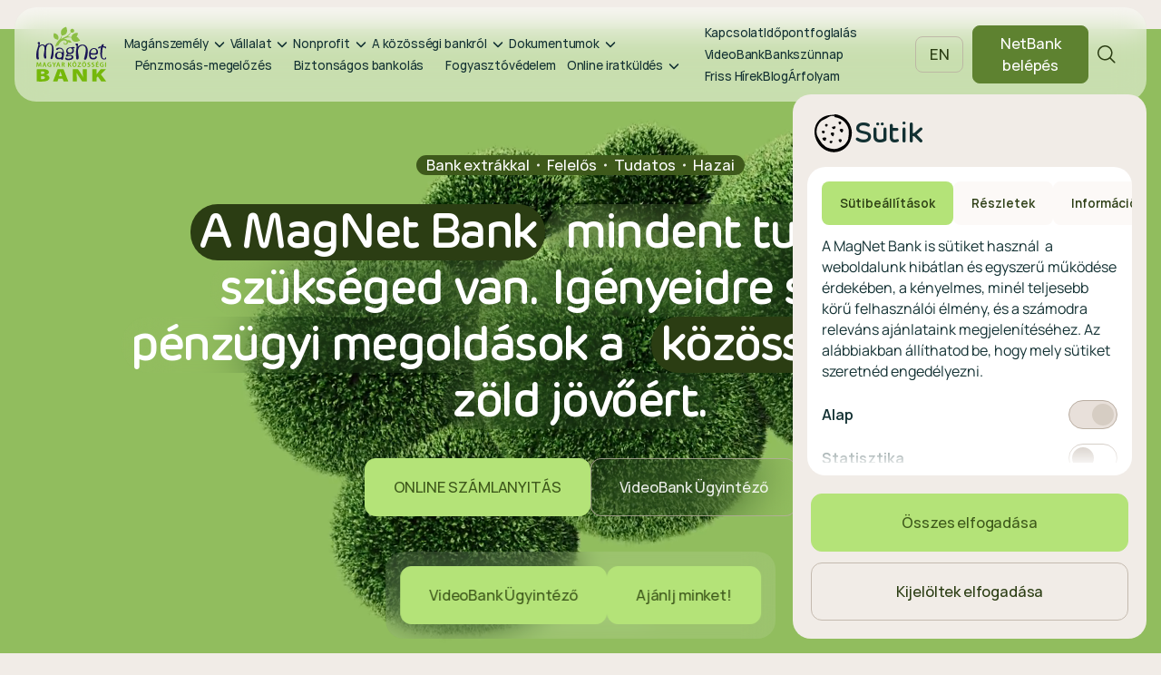

--- FILE ---
content_type: text/css;charset=UTF-8
request_url: https://www.magnetbank.hu/static/portal.css
body_size: 34922
content:
*{box-sizing:border-box;margin:0;outline:none;padding:0;-webkit-tap-highlight-color:rgba(0,0,0,0)}*::after,*::before{box-sizing:inherit}*:active,*:focus,*:hover{outline:none}*:focus-visible{position:relative}@media all and (min-width: 1024px){*:focus-visible{outline:3px solid #1b73c8;transition:outline ease 0s !important}}body,html{height:100%;position:relative;scroll-behavior:smooth;width:100%}body{backface-visibility:hidden;background:#f1ece7;color:#133133;font-family:"Manrope",sans-serif;overflow-x:hidden;-webkit-text-size-adjust:100%;-ms-text-size-adjust:100%}body:has(.header-mobile.open,.header.is-active){overflow:hidden}#vue-app{display:flex;flex-direction:column;min-height:100%}main{flex:1 0 auto}img{max-width:100%}a{color:inherit;display:inline-block;text-decoration:none}button{appearance:none;background:none;border:none;cursor:pointer;font-family:inherit}.d-none,[v-cloak]{display:none !important}.mx-auto{margin-left:auto;margin-right:auto}.text-center{text-align:center}.text-right{text-align:right}.text-justify{text-align:justify}.container{margin-left:auto;margin-right:auto;max-width:1330px;padding-left:16px;padding-right:16px;position:relative;width:100%}@media all and (min-width: 1440px){.container{max-width:1328px}}.row{display:flex;flex-wrap:wrap;justify-content:center;margin-left:-5px;margin-right:-5px}@media all and (min-width: 1024px){.row{margin-left:-12px;margin-right:-12px}}[class^=col-]{padding-left:5px;padding-right:5px}@media all and (min-width: 1024px){[class^=col-]{padding-left:12px;padding-right:12px}}.col-xs-12{width:100%}.col-xs-11{width:91.666667%}.col-xs-10{width:83.333333%}.col-xs-9{width:75%}.col-xs-8{width:66.666667%}.col-xs-7{width:58.333333%}.col-xs-6{width:50%}.col-xs-5{width:41.666667%}.col-xs-4{width:33.333333%}.col-xs-3{width:25%}.col-xs-2{width:16.666667%}.col-xs-1{width:8.333333%}.col-xs-offset-12{margin-left:100%}.col-xs-offset-11{margin-left:91.666667%}.col-xs-offset-10{margin-left:83.333333%}.col-xs-offset-9{margin-left:75%}.col-xs-offset-8{margin-left:66.666667%}.col-xs-offset-7{margin-left:58.333333%}.col-xs-offset-6{margin-left:50%}.col-xs-offset-5{margin-left:41.666667%}.col-xs-offset-4{margin-left:33.333333%}.col-xs-offset-3{margin-left:25%}.col-xs-offset-2{margin-left:16.666667%}.col-xs-offset-1{margin-left:8.333333%}.col-xs-offset-0{margin-left:0}@media all and (min-width: 768px){.col-sm-12{width:100%}.col-sm-11{width:91.666667%}.col-sm-10{width:83.333333%}.col-sm-9{width:75%}.col-sm-8{width:66.666667%}.col-sm-7{width:58.333333%}.col-sm-6{width:50%}.col-sm-5{width:41.666667%}.col-sm-4{width:33.333333%}.col-sm-3{width:25%}.col-sm-2{width:16.666667%}.col-sm-1{width:8.333333%}.col-sm-offset-12{margin-left:100%}.col-sm-offset-11{margin-left:91.666667%}.col-sm-offset-10{margin-left:83.333333%}.col-sm-offset-9{margin-left:75%}.col-sm-offset-8{margin-left:66.666667%}.col-sm-offset-7{margin-left:58.333333%}.col-sm-offset-6{margin-left:50%}.col-sm-offset-5{margin-left:41.666667%}.col-sm-offset-4{margin-left:33.333333%}.col-sm-offset-3{margin-left:25%}.col-sm-offset-2{margin-left:16.666667%}.col-sm-offset-1{margin-left:8.333333%}.col-sm-offset-0{margin-left:0}}@media all and (min-width: 1024px){.col-md-12{width:100%}.col-md-11{width:91.666667%}.col-md-10{width:83.333333%}.col-md-9{width:75%}.col-md-8{width:66.666667%}.col-md-7{width:58.333333%}.col-md-6{width:50%}.col-md-5{width:41.666667%}.col-md-4{width:33.333333%}.col-md-3{width:25%}.col-md-2{width:16.666667%}.col-md-1{width:8.333333%}.col-md-offset-12{margin-left:100%}.col-md-offset-11{margin-left:91.666667%}.col-md-offset-10{margin-left:83.333333%}.col-md-offset-9{margin-left:75%}.col-md-offset-8{margin-left:66.666667%}.col-md-offset-7{margin-left:58.333333%}.col-md-offset-6{margin-left:50%}.col-md-offset-5{margin-left:41.666667%}.col-md-offset-4{margin-left:33.333333%}.col-md-offset-3{margin-left:25%}.col-md-offset-2{margin-left:16.666667%}.col-md-offset-1{margin-left:8.333333%}.col-md-offset-0{margin-left:0}}@media all and (min-width: 1440px){.col-lg-12{width:100%}.col-lg-11{width:91.666667%}.col-lg-10{width:83.333333%}.col-lg-9{width:75%}.col-lg-8{width:66.666667%}.col-lg-7{width:58.333333%}.col-lg-6{width:50%}.col-lg-5{width:41.666667%}.col-lg-4{width:33.333333%}.col-lg-3{width:25%}.col-lg-2{width:16.666667%}.col-lg-1{width:8.333333%}.col-lg-offset-12{margin-left:100%}.col-lg-offset-11{margin-left:91.666667%}.col-lg-offset-10{margin-left:83.333333%}.col-lg-offset-9{margin-left:75%}.col-lg-offset-8{margin-left:66.666667%}.col-lg-offset-7{margin-left:58.333333%}.col-lg-offset-6{margin-left:50%}.col-lg-offset-5{margin-left:41.666667%}.col-lg-offset-4{margin-left:33.333333%}.col-lg-offset-3{margin-left:25%}.col-lg-offset-2{margin-left:16.666667%}.col-lg-offset-1{margin-left:8.333333%}.col-lg-offset-0{margin-left:0}}.btn{appearance:none;border:1px solid #000;border-radius:12px;color:#000;cursor:pointer;display:inline-flex;font-family:inherit;font-size:16px;font-weight:500;gap:20px;justify-content:center;letter-spacing:-0.16px;line-height:24px;padding:19px 31px;position:relative;text-align:center;text-decoration:none;transition:background .3s ease-in,border-color .3s ease-in,color .3s ease-in;width:auto}.btn:disabled{cursor:not-allowed}.btn svg{transition:transform .3s ease-in-out}.btn.btn--small{border-radius:8px;gap:8px;padding:7px 15px}.btn.btn--primary{background:#b4e378;border-color:#b4e378;color:#3e591b}.btn.btn--primary:not(:disabled):hover{background:#91bd59;border-color:#91bd59}.btn.btn--primary:disabled{background:#e4f4ce;border-color:#e4f4ce;color:#91bd59}.btn.btn--secondary{border-color:rgba(186,174,162,.8);color:#2b3d13}.btn.btn--secondary:not(:disabled):hover{background:#f2fce3}.btn.btn--secondary:disabled{border-color:#d6cdc3;color:#baaea2}.btn.btn--green{background-color:#5e8230;border-color:#5e8230;color:#fff}.btn.btn--green:not(:disabled):hover{background-color:#3e591b;border-color:#3e591b}.btn.btn--green:disabled{background-color:#e4f4ce;border-color:#e4f4ce;color:#5e8230}.btn.btn--orange{background-color:#fca73b;border-color:#fca73b;color:#7a4f16}.btn.btn--orange:not(:disabled):hover{background-color:#c27f29;border-color:#c27f29;color:#3d270a}.btn.btn--orange:disabled{background-color:#ffdfb5;border-color:#ffdfb5;color:#fca73b}.btn.btn--tertiary{border:none;color:#133133;gap:4px;padding:0}.btn.btn--tertiary:not(:disabled):hover{color:#697a7d}.btn.btn--tertiary:disabled{color:#e8e0da}.btn:not(.btn--tertiary)>svg{margin-left:-12px;margin-right:-12px}.btn.btn--small:not(.btn--tertiary)>svg{margin-left:-8px;margin-right:-8px}.btn.btn--left,.btn.btn--center,.btn.btn--right{display:block;width:fit-content}.btn.btn--left{margin:0 auto 0 0}.btn.btn--center{margin:0 auto}.btn.btn--right{margin:0 0 0 auto}@font-face{font-family:"Rubrik";font-style:normal;font-weight:500;src:url("/static/assets/fonts/RubrikMedium.woff2") format("woff2")}@font-face{font-family:"Rubrik";font-style:italic;font-weight:500;src:url("/static/assets/fonts/RubrikMediumItalic.woff2") format("woff2")}@font-face{font-family:"Rubrik";font-style:normal;font-weight:bold;src:url("/static/assets/fonts/RubrikBold.woff2") format("woff2")}@font-face{font-family:"Rubrik";font-style:italic;font-weight:bold;src:url("/static/assets/fonts/RubrikBoldItalic.woff2") format("woff2")}@font-face{font-family:"Manrope";font-style:normal;font-weight:300;src:url("/static/assets/fonts/ManropeLight.woff2") format("woff2")}@font-face{font-family:"Manrope";font-style:normal;font-weight:400;src:url("/static/assets/fonts/ManropeRegular.woff2") format("woff2")}@font-face{font-family:"Manrope";font-style:normal;font-weight:500;src:url("/static/assets/fonts/ManropeMedium.woff2") format("woff2")}@font-face{font-family:"Manrope";font-style:normal;font-weight:600;src:url("/static/assets/fonts/ManropeSemibold.woff2") format("woff2")}@font-face{font-family:"Manrope";font-style:normal;font-weight:bold;src:url("/static/assets/fonts/ManropeBold.woff2") format("woff2")}h1,.h1{font-family:"Rubrik",sans-serif;font-size:38px;font-weight:500;letter-spacing:-0.76px;line-height:38px;overflow-wrap:break-word}@media all and (min-width: 1024px){h1,.h1{font-size:56px;letter-spacing:-1.568px;line-height:56px}}h2{font-family:"Rubrik",sans-serif;font-size:30px;font-weight:500;letter-spacing:-0.45px;line-height:30px;overflow-wrap:break-word}@media all and (min-width: 1024px){h2{font-size:48px;letter-spacing:-1.152px;line-height:48px}}h3{font-family:"Rubrik",sans-serif;font-size:32px;font-weight:500;letter-spacing:-0.768px;line-height:40px;overflow-wrap:break-word}h4{font-family:"Rubrik",sans-serif;font-size:26px;font-weight:500;line-height:32px;overflow-wrap:break-word}h5{font-family:inherit;font-size:20px;font-weight:400;line-height:29px;overflow-wrap:break-word}p{font-family:inherit;font-size:16px;font-weight:400;line-height:23.2px;overflow-wrap:break-word}.highlight{background-color:#d2eeae;border-radius:30px;display:inline-block;padding:6px 14px 2px}.highlight.highlight--dark{background-color:#2b3d13;color:#fff}.link{box-shadow:0 -2px 0 inset currentColor;color:#3e591b;cursor:pointer;display:inline;font-size:inherit;font-weight:500;position:relative;transition:all .25s ease-out}.link:hover{box-shadow:0 -2px 0 inset currentColor;color:#5e8230;transition:color .25s ease-out}.card__title{font-size:22px;font-weight:600;line-height:26.4px}.card__text{color:#495b5e;font-size:16px;line-height:23.3px}.card__ribbon{background-color:#e6eded;color:#2c4347;font-size:16px;line-height:24px;padding:4px 10px 4px 12px;position:absolute;right:-1px;top:16px}.card__ribbon::before{background:url("/static/assets/svg/ribbon.svg");content:"";height:100%;left:-4px;position:absolute;top:0;width:7px}.card__tags{align-items:flex-start;display:flex;flex-wrap:wrap;gap:4px}.card__tag{background:#e6eded;border-radius:8px;color:#2c4347;font-size:16px;font-weight:500;letter-spacing:-0.16px;line-height:24px;padding:4px 8px}.card-animate{animation-duration:600ms;animation-fill-mode:forwards;animation-name:card-enter;opacity:0;position:relative}.card-animate:nth-child(2){animation-delay:100ms}.card-animate:nth-child(3){animation-delay:200ms}.card-animate:nth-child(4){animation-delay:300ms}.card-animate:nth-child(5){animation-delay:400ms}.card-animate:nth-child(6){animation-delay:500ms}.card-animate:nth-child(7){animation-delay:600ms}.card-animate:nth-child(8){animation-delay:700ms}.card-animate:nth-child(9){animation-delay:800ms}.card-animate:nth-child(10){animation-delay:900ms}.card-animate:nth-child(11){animation-delay:1000ms}.card-animate:nth-child(12){animation-delay:1100ms}.card-animate:nth-child(13){animation-delay:1200ms}.card-animate:nth-child(14){animation-delay:1300ms}.card-animate:nth-child(15){animation-delay:1400ms}.card-animate:nth-child(16){animation-delay:1500ms}.card-animate:nth-child(17){animation-delay:1600ms}.card-animate:nth-child(18){animation-delay:1700ms}.card-animate:nth-child(19){animation-delay:1800ms}.card-animate:nth-child(20){animation-delay:1900ms}.card-animate:nth-child(21){animation-delay:2000ms}@keyframes card-enter{0%{opacity:0;top:32px}100%{opacity:1;top:0}}.header-block__anchor{border-radius:100px;overflow:auto;-ms-overflow-style:none;scrollbar-width:none;width:100%;z-index:100}.header-block__anchor::-webkit-scrollbar{display:none}.header-block__anchor.is-fixed{left:16px;position:fixed;text-align:center;top:76px;width:calc(100% - 48px)}.header-block__anchor.is-fixed .header-block__anchor-list{background-color:rgba(255,255,255,.1)}@media all and (min-width: 1440px){.header-block__anchor.is-fixed{top:108px}}.header-block__anchor-list{backdrop-filter:blur(16px);background-color:rgba(255,255,255,.6);border-radius:100px;display:inline-flex;list-style-type:none;white-space:nowrap}.header-block__anchor-list-item{background-color:#f2fce3;position:relative;transition:all .3s ease-in;z-index:1}.header-block__anchor-list-item.is-active{border-radius:0 100px 100px 0}.header-block__anchor-list-item.is-active~.header-block__anchor-list-item,.header-block__anchor-list-item.is-active:first-child{background-color:rgba(0,0,0,0)}.header-block__anchor-list-item:first-child{border-radius:100px 0 0 100px}.header-block__anchor-list-item.is-active .header-block__anchor-link{background-color:#b4e378;border-radius:100px}.header-block__anchor-link{color:#2b3d13;font-size:13px;font-weight:600;line-height:18.2px;padding:12px;transition:all .3s ease-in}.header-block__badges{display:flex;flex-wrap:wrap;gap:4px}.header-block__breadcrumb{overflow:auto;-ms-overflow-style:none;scrollbar-width:none;width:100%}.header-block__breadcrumb::-webkit-scrollbar{display:none}.header-block__breadcrumb-list{display:flex;gap:24px;list-style-type:none;white-space:nowrap}.header-block__breadcrumb-list-item{position:relative}.header-block__breadcrumb-list-item:first-child .header-block__breadcrumb-link{padding:10px 16px 12px}.header-block__breadcrumb-list-item:not(:first-child)::before{background-color:#d2eeae;border-radius:100px;content:"";height:6px;left:-14px;position:absolute;top:50%;transform:translate(0, -50%);width:6px}.header-block__breadcrumb-list-item:last-child .header-block__breadcrumb-link{background-color:rgba(0,0,0,0);padding:10px 8px}.header-block__breadcrumb-list-item:last-child::before{background-color:#d6cdc3}.header-block__breadcrumb-link{align-items:center;background-color:#d2eeae;border-radius:100px;color:#2b3d13;display:flex;font-size:13px;font-weight:600;gap:4px;line-height:18.2px;padding:10px 16px}.header-block__breadcrumb-link svg{color:#133133}.header-block__counter{margin-bottom:24px;position:relative}.header-block__counter-count{color:#697a7d;font-size:13px;font-weight:500;line-height:18.2px}.header-block__counter-count:hover{cursor:default}.header-block__counter-date{--mouse-x: 0;--mouse-y: 0;background-color:#2c4347;border-radius:8px;box-shadow:0 4px 4px 0 rgba(219,213,206,.24);color:#fff;font-size:16px;font-weight:600;left:0;line-height:23.2px;padding:4px 8px 5px;position:fixed;top:0;transform:translateX(min(var(--mouse-x) + 19px, 100vw - 100%)) translateY(min(var(--mouse-y) + 7px, 100vh - 100%));z-index:1}.header-block__image{height:384px;position:absolute;right:16px;top:60px;transform:scale(0.466);transform-origin:top right;width:421px;z-index:-1}@media all and (min-width: 1024px){.header-block__image{right:0;top:-20px;transform:scale(1.15);transform-origin:unset}}.header-block__image::before{background:url("/static/assets/svg/header-block-image-bg-1.svg") no-repeat center;background-size:contain;content:"";height:385px;left:-96px;position:absolute;top:-73px;width:469px}.header-block__image::after{background:url("/static/assets/svg/header-block-image-bg-2.svg") no-repeat center;background-size:contain;bottom:-40px;content:"";height:241px;position:absolute;right:-20px;width:295px}.header-block__image.header-block__image--2{height:462px;width:433px}.header-block__image.header-block__image--2::before{background:url("/static/assets/svg/header-block-image-bg-3.svg") no-repeat center;left:-150px;top:120px}.header-block__image.header-block__image--2::after{display:none}.header-block__image img{clip-path:url(#header-block-mask);height:100%;left:0;max-width:none;object-fit:cover;position:absolute;top:0;width:100%;z-index:1}.header-block__subtitle{color:#495b5e;font-size:18px;line-height:26.1px;margin-bottom:24px}@media all and (min-width: 1024px){.header-block__subtitle{font-size:20px;line-height:29px;margin-bottom:32px}}.header-block__subtitle::last-child{margin-bottom:0}.header-block__title{font-size:38px;font-weight:400;letter-spacing:-0.76px;line-height:38px;margin-bottom:12px}@media all and (min-width: 1024px){.header-block__title{font-size:54px;letter-spacing:-1.512px;line-height:54px;margin-bottom:16px}}.header-block__title::last-child{margin-bottom:0}.header-block__core{max-width:928px;width:100%}.header-block__core:not(:last-child){margin-bottom:24px}@media all and (min-width: 1024px){.header-block__core:not(:last-child){margin-bottom:32px}}.badge{background-color:#f2f5f5;border-radius:8px;color:#495b5e;display:inline-flex;font-size:16px;font-weight:500;gap:4px;letter-spacing:-0.16px;line-height:24px;padding:4px 8px;vertical-align:middle}.badge svg{height:24px;margin-left:-4px;order:-1;width:24px}.badge.badge--green{background-color:#e4f4ce;color:#5e8230}.badge.badge--green-highlighted{background-color:#5e8230;color:#fff}.badge.badge--blue{background-color:#bfdcff;color:#1e4b82}.badge.badge--red{background-color:#b84f54;color:#fff}.badge.badge--orange{background-color:#fcc883;color:#7a4f16}.badge.badge--gray{background-color:#495b5e;color:#fff}.vc-popover-content-wrapper{--popover-horizontal-content-offset: 8px;--popover-vertical-content-offset: 10px;--popover-caret-horizontal-offset: 18px;--popover-caret-vertical-offset: 8px;display:block;outline:none;position:absolute;z-index:10}.vc-popover-content-wrapper:not(.is-interactive){pointer-events:none}.vc-popover-content{background-color:var(--vc-popover-content-bg);border:1px solid;border-color:var(--vc-popover-content-border);border-radius:var(--vc-rounded-lg);box-shadow:var(--vc-shadow-lg);color:var(--vc-popover-content-color);font-weight:var(--vc-font-medium);outline:none;padding:4px;position:relative;z-index:10}.vc-popover-content.direction-bottom{margin-top:var(--popover-vertical-content-offset)}.vc-popover-content.direction-top{margin-bottom:var(--popover-vertical-content-offset)}.vc-popover-content.direction-left{margin-right:var(--popover-horizontal-content-offset)}.vc-popover-content.direction-right{margin-left:var(--popover-horizontal-content-offset)}.vc-popover-caret{background-color:inherit;border-left:inherit;border-top:inherit;content:"";display:block;height:12px;position:absolute;width:12px;z-index:-1}.vc-popover-caret.direction-bottom{top:0}.vc-popover-caret.direction-bottom.align-left{transform:translateY(-50%) rotate(45deg)}.vc-popover-caret.direction-bottom.align-center{transform:translateX(-50%) translateY(-50%) rotate(45deg)}.vc-popover-caret.direction-bottom.align-right{transform:translateY(-50%) rotate(45deg)}.vc-popover-caret.direction-top{top:100%}.vc-popover-caret.direction-top.align-left{transform:translateY(-50%) rotate(-135deg)}.vc-popover-caret.direction-top.align-center{transform:translateX(-50%) translateY(-50%) rotate(-135deg)}.vc-popover-caret.direction-top.align-right{transform:translateY(-50%) rotate(-135deg)}.vc-popover-caret.direction-left{left:100%}.vc-popover-caret.direction-left.align-top{transform:translateX(-50%) rotate(135deg)}.vc-popover-caret.direction-left.align-middle{transform:translateY(-50%) translateX(-50%) rotate(135deg)}.vc-popover-caret.direction-left.align-bottom{transform:translateX(-50%) rotate(135deg)}.vc-popover-caret.direction-right{left:0}.vc-popover-caret.direction-right.align-top{transform:translateX(-50%) rotate(-45deg)}.vc-popover-caret.direction-right.align-middle{transform:translateY(-50%) translateX(-50%) rotate(-45deg)}.vc-popover-caret.direction-right.align-bottom{transform:translateX(-50%) rotate(-45deg)}.vc-popover-caret.align-left{left:var(--popover-caret-horizontal-offset)}.vc-popover-caret.align-center{left:50%}.vc-popover-caret.align-right{right:var(--popover-caret-horizontal-offset)}.vc-popover-caret.align-top{top:var(--popover-caret-vertical-offset)}.vc-popover-caret.align-middle{top:50%}.vc-popover-caret.align-bottom{bottom:var(--popover-caret-vertical-offset)}.vc-day-popover-row{align-items:center;display:flex;transition:var(--vc-day-content-transition)}.vc-day-popover-row-indicator{align-items:center;display:flex;flex-grow:0;justify-content:center;width:15px}.vc-day-popover-row-indicator span{transition:var(--vc-day-content-transition)}.vc-day-popover-row-label{align-items:center;display:flex;flex-grow:1;flex-wrap:none;font-size:var(--vc-text-xs);line-height:var(--vc-leading-normal);margin-left:4px;margin-right:4px;width:max-content}.vc-day-popover-row-highlight{border-radius:3px;height:5px;width:8px}.vc-day-popover-row-bar{height:3px;width:10px}.vc-base-icon{display:inline-block;fill:none;stroke:currentColor;stroke-width:2}.vc-header{align-items:center;display:grid;grid-gap:4px;height:30px;margin-top:10px;padding-left:10px;padding-right:10px}.vc-header.is-lg{font-size:var(--vc-text-lg)}.vc-header.is-xl{font-size:var(--vc-text-xl)}.vc-header.is-2xl{font-size:var(--vc-text-2xl)}.vc-header .vc-title-wrapper{grid-column:title;grid-row:1}.vc-header .vc-prev{grid-column:prev;grid-row:1}.vc-header .vc-next{grid-column:next;grid-row:1}.vc-header .vc-title,.vc-header .vc-prev,.vc-header .vc-next{align-items:center;border:0;border-radius:var(--vc-rounded);cursor:pointer;display:flex;pointer-events:auto;user-select:none}.vc-header .vc-title{color:var(--vc-header-title-color);font-weight:var(--vc-font-semibold);line-height:30px;padding:0 8px;white-space:nowrap}.vc-header .vc-title:hover{opacity:.75}.vc-header .vc-arrow{align-items:center;color:var(--vc-header-arrow-color);display:flex;height:30px;justify-content:center;margin:0;padding:0;width:28px}.vc-header .vc-arrow:hover{background:var(--vc-header-arrow-hover-bg)}.vc-header .vc-arrow:disabled{opacity:.25;pointer-events:none}.vc-nav-header{display:flex;justify-content:space-between}.vc-nav-title,.vc-nav-arrow,.vc-nav-item{border:0;border-radius:var(--vc-rounded);cursor:pointer;font-size:var(--vc-text-sm);margin:0;user-select:none;white-space:nowrap}.vc-nav-title:hover,.vc-nav-arrow:hover,.vc-nav-item:hover{background-color:var(--vc-nav-hover-bg)}.vc-nav-title:disabled,.vc-nav-arrow:disabled,.vc-nav-item:disabled{opacity:.25;pointer-events:none}.vc-nav-title{color:var(--vc-nav-title-color);font-weight:var(--vc-font-bold);height:30px;line-height:var(--vc-leading-snug);padding:0 6px}.vc-nav-arrow{align-items:center;color:var(--vc-header-arrow-color);display:flex;height:30px;justify-content:center;padding:0;width:26px}.vc-nav-items{display:grid;grid-column-gap:5px;grid-row-gap:2px;grid-template-columns:repeat(3, 1fr);margin-top:2px}.vc-nav-item{font-weight:var(--vc-font-semibold);line-height:var(--vc-leading-snug);padding:6px 0;text-align:center;width:48px}.vc-nav-item.is-active{background-color:var(--vc-nav-item-active-bg);color:var(--vc-nav-item-active-color);font-weight:var(--vc-font-bold)}.vc-nav-item.is-active:not(:focus){box-shadow:var(--vc-nav-item-active-box-shadow)}.vc-nav-item.is-current{color:var(--vc-nav-item-current-color)}.vc-day{min-height:32px;position:relative;z-index:1}.vc-monthly .is-not-in-month *{opacity:0;pointer-events:none}.vc-day-layer{bottom:0;left:0;pointer-events:none;position:absolute;right:0;top:0}.vc-day-box-center-center{align-items:center;display:flex;justify-content:center;transform-origin:50% 50%}.vc-day-box-left-center{align-items:center;display:flex;justify-content:flex-start;transform-origin:0% 50%}.vc-day-box-right-center{align-items:center;display:flex;justify-content:flex-end;transform-origin:100% 50%}.vc-day-box-center-bottom{align-items:flex-end;display:flex;justify-content:center}.vc-day-content{align-items:center;border-radius:var(--vc-rounded-full);cursor:pointer;display:flex;font-size:var(--vc-text-sm);font-weight:var(--vc-font-medium);height:28px;justify-content:center;line-height:28px;user-select:none;width:28px}.vc-day-content:hover{background-color:var(--vc-day-content-hover-bg)}.vc-day-content.vc-disabled{color:var(--vc-day-content-disabled-color)}.vc-content:not(.vc-base){color:var(--vc-content-color);font-weight:var(--vc-font-bold)}.vc-highlights{overflow:hidden;pointer-events:none;z-index:-1}.vc-highlight{height:28px;width:28px}.vc-highlight.vc-highlight-base-start{border-radius:0;border-right-width:0;width:50%}.vc-highlight.vc-highlight-base-end{border-left-width:0;border-radius:0;width:50%}.vc-highlight.vc-highlight-base-middle{border-left-width:0;border-radius:0;border-right-width:0;margin:0 -1px;width:100%}.vc-highlight-bg-outline,.vc-highlight-bg-none{background-color:var(--vc-highlight-outline-bg);border:2px solid;border-color:var(--vc-highlight-outline-border);border-radius:var(--vc-rounded-full)}.vc-highlight-bg-light{background-color:var(--vc-highlight-light-bg);border-radius:var(--vc-rounded-full)}.vc-highlight-bg-solid{background-color:var(--vc-highlight-solid-bg);border-radius:var(--vc-rounded-full)}.vc-highlight-content-outline,.vc-highlight-content-none{color:var(--vc-highlight-outline-content-color);font-weight:var(--vc-font-bold)}.vc-highlight-content-light{color:var(--vc-highlight-light-content-color);font-weight:var(--vc-font-bold)}.vc-highlight-content-solid{color:var(--vc-highlight-solid-content-color);font-weight:var(--vc-font-bold)}.vc-dots{align-items:center;display:flex;justify-content:center}.vc-dot{background-color:var(--vc-dot-bg);border-radius:9999px;height:5px;transition:var(--vc-day-content-transition);width:5px}.vc-dot:not(:last-child){margin-right:3px}.vc-bars{align-items:center;display:flex;justify-content:flex-start;width:75%}.vc-bar{background-color:var(--vc-bar-bg);flex-grow:1;height:3px;transition:var(--vc-day-content-transition)}.vc-pane{min-width:250px}.vc-weeknumber{align-items:center;display:flex;justify-content:center;position:absolute}.vc-weeknumber.is-left{left:calc(var(--vc-weeknumber-offset-inside)*-1)}.vc-weeknumber.is-right{right:calc(var(--vc-weeknumber-offset-inside)*-1)}.vc-weeknumber.is-left-outside{left:calc(var(--vc-weeknumber-offset-outside)*-1)}.vc-weeknumber.is-right-outside{right:calc(var(--vc-weeknumber-offset-outside)*-1)}.vc-weeknumber-content{align-items:center;color:var(--vc-weeknumber-color);display:flex;font-size:var(--vc-text-xs);font-style:italic;font-weight:var(--vc-font-medium);height:28px;justify-content:center;margin-top:2px;user-select:none;width:28px}.vc-weeks{min-width:232px;-webkit-overflow-scrolling:touch;padding:6px;position:relative}.vc-weeks.vc-show-weeknumbers-left{margin-left:var(--vc-weeknumber-offset-inside)}.vc-weeks.vc-show-weeknumbers-right{margin-right:var(--vc-weeknumber-offset-inside)}.vc-weekday{color:var(--vc-weekday-color);cursor:default;font-size:var(--vc-text-sm);font-weight:var(--vc-font-bold);line-height:14px;padding-bottom:8px;padding-top:4px;text-align:center;user-select:none}.vc-week,.vc-weekdays{display:grid;grid-template-columns:repeat(7, 1fr);position:relative}.vc-pane-container{position:relative;width:100%}.vc-pane-container.in-transition{overflow:hidden}.vc-pane-layout{display:grid}.vc-pane-header-wrapper{pointer-events:none;position:absolute;top:0;width:100%}.vc-day-popover-container{font-size:var(--vc-text-xs);font-weight:var(--vc-font-medium)}.vc-day-popover-header{color:var(--vc-day-popover-header-color);font-size:var(--vc-text-xs);font-weight:var(--vc-font-semibold);text-align:center}.vc-base-select{align-items:center;display:flex;font-size:var(--vc-text-base);font-weight:var(--vc-font-medium);height:30px;justify-content:center;position:relative}.vc-base-select.vc-has-icon select{padding:0 27px 0 9px}.vc-base-select.vc-has-icon .vc-base-sizer{padding:0 28px 0 10px}.vc-base-select.vc-fit-content select{left:0;position:absolute;top:0;width:100%}.vc-base-select .vc-base-icon{opacity:.6;pointer-events:none;position:absolute;right:4px;top:6px}.vc-base-select .vc-base-sizer{color:rgba(0,0,0,0);font-size:var(--vc-text-base);font-weight:var(--vc-font-medium);margin:0;padding:0 8px}.vc-base-select select{appearance:none;background-color:var(--vc-select-bg);background-image:none;border-radius:var(--vc-rounded);color:var(--vc-select-color);cursor:pointer;display:block;height:30px;justify-content:center;line-height:var(--leading-none);margin:0;padding:0 7px;text-align:center;text-indent:0;width:max-content}.vc-base-select select:hover{background-color:var(--vc-select-hover-bg)}.vc-base-select select.vc-align-left{text-align:left}.vc-base-select select.vc-align-right{text-align:right}.vc-time-picker{align-items:center;display:flex;flex-direction:column;padding:8px 4px}.vc-time-picker.vc-invalid{opacity:.5;pointer-events:none}.vc-time-picker.vc-attached{border-top:1px solid var(--vc-time-picker-border)}.vc-time-picker>*+*{margin-top:4px}.vc-time-header{align-items:center;display:flex;font-size:var(--vc-text-sm);font-weight:var(--vc-font-semibold);line-height:21px;margin-top:-4px;padding-left:4px;padding-right:4px;text-transform:uppercase}.vc-time-select-group{align-items:center;background:var(--vc-time-select-group-bg);border:1px solid var(--vc-time-select-group-border);border-radius:var(--vc-rounded-md);display:inline-flex;padding:0 4px}.vc-time-select-group .vc-base-icon{color:var(--vc-time-select-group-icon-color);margin-right:4px}.vc-time-select-group select{background:rgba(0,0,0,0);padding:0 4px}.vc-time-weekday{color:var(--vc-time-weekday-color);letter-spacing:var(--tracking-wide)}.vc-time-month{color:var(--vc-time-month-color);margin-left:8px}.vc-time-day{color:var(--vc-time-day-color);margin-left:4px}.vc-time-year{color:var(--vc-time-year-color);margin-left:8px}.vc-time-colon{margin:0 1px 2px 2px}.vc-time-decimal{margin:0 0 0 1px}.vc-none-enter-active,.vc-none-leave-active{transition-duration:0s}.vc-fade-enter-active,.vc-fade-leave-active,.vc-slide-left-enter-active,.vc-slide-left-leave-active,.vc-slide-right-enter-active,.vc-slide-right-leave-active,.vc-slide-up-enter-active,.vc-slide-up-leave-active,.vc-slide-down-enter-active,.vc-slide-down-leave-active,.vc-slide-fade-enter-active,.vc-slide-fade-leave-active{backface-visibility:hidden;pointer-events:none;transition:opacity var(--vc-slide-duration) var(--vc-slide-timing),-webkit-transform var(--vc-slide-duration) var(--vc-slide-timing)}.vc-none-leave-active,.vc-fade-leave-active,.vc-slide-left-leave-active,.vc-slide-right-leave-active,.vc-slide-up-leave-active,.vc-slide-down-leave-active{position:absolute;width:100%}.vc-none-enter-from,.vc-none-leave-to,.vc-fade-enter-from,.vc-fade-leave-to,.vc-slide-left-enter-from,.vc-slide-left-leave-to,.vc-slide-right-enter-from,.vc-slide-right-leave-to,.vc-slide-up-enter-from,.vc-slide-up-leave-to,.vc-slide-down-enter-from,.vc-slide-down-leave-to,.vc-slide-fade-enter-from,.vc-slide-fade-leave-to{opacity:0}.vc-slide-left-enter-from,.vc-slide-right-leave-to,.vc-slide-fade-enter-from.direction-left,.vc-slide-fade-leave-to.direction-left{transform:translateX(var(--vc-slide-translate))}.vc-slide-right-enter-from,.vc-slide-left-leave-to,.vc-slide-fade-enter-from.direction-right,.vc-slide-fade-leave-to.direction-right{transform:translateX(calc(-1 * var(--vc-slide-translate)))}.vc-slide-up-enter-from,.vc-slide-down-leave-to,.vc-slide-fade-enter-from.direction-top,.vc-slide-fade-leave-to.direction-top{transform:translateY(var(--vc-slide-translate))}.vc-slide-down-enter-from,.vc-slide-up-leave-to,.vc-slide-fade-enter-from.direction-bottom,.vc-slide-fade-leave-to.direction-bottom{transform:translateY(calc(-1 * var(--vc-slide-translate)))}:root{--vc-white: #fff;--vc-black: #000;--vc-gray-50: #f8fafc;--vc-gray-100: #f1f5f9;--vc-gray-200: #e2e8f0;--vc-gray-300: #cbd5e1;--vc-gray-400: #94a3b8;--vc-gray-500: #64748b;--vc-gray-600: #475569;--vc-gray-700: #334155;--vc-gray-800: #1e293b;--vc-gray-900: #0f172a;--vc-font-family: BlinkMacSystemFont, -apple-system, "Segoe UI", "Roboto", "Oxygen", "Ubuntu", "Cantarell", "Fira Sans", "Droid Sans", "Helvetica Neue", "Helvetica", "Arial", sans-serif;--vc-font-normal: 400;--vc-font-medium: 500;--vc-font-semibold: 600;--vc-font-bold: 700;--vc-text-2xs: 10px;--vc-text-xs: 12px;--vc-text-sm: 14px;--vc-text-base: 16px;--vc-text-lg: 18px;--vc-text-xl: 20px;--vc-text-2xl: 24px;--vc-leading-none: 1;--vc-leading-tight: 1.25;--vc-leading-snug: 1.375;--vc-leading-normal: 1.5;--vc-rounded: 0.25rem;--vc-rounded-md: 0.375rem;--vc-rounded-lg: 0.5rem;--vc-rounded-full: 9999px;--vc-shadow: 0 1px 3px 0 rgba(0, 0, 0, 0.1), 0 1px 2px 0 rgba(0, 0, 0, 0.06);--vc-shadow-lg: 0 10px 15px -3px rgba(0, 0, 0, 0.1), 0 4px 6px -2px rgba(0, 0, 0, 0.05);--vc-shadow-inner: inset 0 2px 4px 0 rgba(0, 0, 0, 0.06);--vc-slide-translate: 22px;--vc-slide-duration: 0.15s;--vc-slide-timing: ease;--vc-day-content-transition: all 0.13s ease-in;--vc-weeknumber-offset-inside: 26px;--vc-weeknumber-offset-outside: 34px}.vc-gray{--vc-accent-50: var(--vc-gray-50);--vc-accent-100: var(--vc-gray-100);--vc-accent-200: var(--vc-gray-200);--vc-accent-300: var(--vc-gray-300);--vc-accent-400: var(--vc-gray-400);--vc-accent-500: var(--vc-gray-500);--vc-accent-600: var(--vc-gray-600);--vc-accent-700: var(--vc-gray-700);--vc-accent-800: var(--vc-gray-800);--vc-accent-900: var(--vc-gray-900)}.vc-red{--vc-accent-50: #fef2f2;--vc-accent-100: #fee2e2;--vc-accent-200: #fecaca;--vc-accent-300: #fca5a5;--vc-accent-400: #f87171;--vc-accent-500: #ef4444;--vc-accent-600: #dc2626;--vc-accent-700: #b91c1c;--vc-accent-800: #991b1b;--vc-accent-900: #7f1d1d}.vc-orange{--vc-accent-50: #fff7ed;--vc-accent-100: #ffedd5;--vc-accent-200: #fed7aa;--vc-accent-300: #fdba74;--vc-accent-400: #fb923c;--vc-accent-500: #f97316;--vc-accent-600: #ea580c;--vc-accent-700: #c2410c;--vc-accent-800: #9a3412;--vc-accent-900: #7c2d12}.vc-yellow{--vc-accent-50: #fefce8;--vc-accent-100: #fef9c3;--vc-accent-200: #fef08a;--vc-accent-300: #fde047;--vc-accent-400: #facc15;--vc-accent-500: #eab308;--vc-accent-600: #ca8a04;--vc-accent-700: #a16207;--vc-accent-800: #854d0e;--vc-accent-900: #713f12}.vc-green{--vc-accent-50: #f0fdf4;--vc-accent-100: #dcfce7;--vc-accent-200: #bbf7d0;--vc-accent-300: #86efac;--vc-accent-400: #4ade80;--vc-accent-500: #22c55e;--vc-accent-600: #16a34a;--vc-accent-700: #15803d;--vc-accent-800: #166534;--vc-accent-900: #14532d}.vc-teal{--vc-accent-50: #f0fdfa;--vc-accent-100: #ccfbf1;--vc-accent-200: #99f6e4;--vc-accent-300: #5eead4;--vc-accent-400: #2dd4bf;--vc-accent-500: #14b8a6;--vc-accent-600: #0d9488;--vc-accent-700: #0f766e;--vc-accent-800: #115e59;--vc-accent-900: #134e4a}.vc-blue{--vc-accent-50: #f8fff0;--vc-accent-100: #f8fff0;--vc-accent-200: #f2fce3;--vc-accent-300: #e4f4ce;--vc-accent-400: #d2eeae;--vc-accent-500: #b4e378;--vc-accent-600: #91bd59;--vc-accent-700: #5e8230;--vc-accent-800: #3e591b;--vc-accent-900: #2b3d13}.vc-indigo{--vc-accent-50: #f8fff0;--vc-accent-100: #f8fff0;--vc-accent-200: #f2fce3;--vc-accent-300: #e4f4ce;--vc-accent-400: #d2eeae;--vc-accent-500: #b4e378;--vc-accent-600: #91bd59;--vc-accent-700: #5e8230;--vc-accent-800: #3e591b;--vc-accent-900: #2b3d13}.vc-purple{--vc-accent-50: #faf5ff;--vc-accent-100: #f3e8ff;--vc-accent-200: #e9d5ff;--vc-accent-300: #d8b4fe;--vc-accent-400: #c084fc;--vc-accent-500: #a855f7;--vc-accent-600: #9333ea;--vc-accent-700: #7e22ce;--vc-accent-800: #6b21a8;--vc-accent-900: #581c87}.vc-pink{--vc-accent-50: #fdf2f8;--vc-accent-100: #fce7f3;--vc-accent-200: #fbcfe8;--vc-accent-300: #f9a8d4;--vc-accent-400: #f472b6;--vc-accent-500: #ec4899;--vc-accent-600: #db2777;--vc-accent-700: #be185d;--vc-accent-800: #9d174d;--vc-accent-900: #831843}.vc-focus:focus-within{box-shadow:var(--vc-focus-ring);outline:0}.vc-light{--vc-color: var(--vc-gray-900);--vc-bg: var(--vc-white);--vc-border: var(--vc-gray-300);--vc-hover-bg: var(--vc-accent-200);--vc-focus-ring: 0 0 0 2px rgb(59, 131, 246, 0.4);--vc-header-arrow-color: var(--vc-gray-500);--vc-header-arrow-hover-bg: var(--vc-accent-200);--vc-header-title-color: var(--vc-gray-900);--vc-weekday-color: var(--vc-gray-500);--vc-weeknumber-color: var(--vc-gray-400);--vc-nav-hover-bg: var(--vc-accent-200);--vc-nav-title-color: var(--vc-gray-900);--vc-nav-item-hover-box-shadow: none;--vc-nav-item-active-color: var(--vc-white);--vc-nav-item-active-bg: var(--vc-accent-500);--vc-nav-item-active-box-shadow: var(--vc-shadow);--vc-nav-item-current-color: var(--vc-accent-600);--vc-day-popover-container-color: var(--vc-white);--vc-day-popover-container-bg: var(--vc-gray-800);--vc-day-popover-container-border: var(--vc-gray-700);--vc-day-popover-header-color: var(--vc-gray-700);--vc-popover-content-color: var(--vc-gray-900);--vc-popover-content-bg: var(--vc-gray-50);--vc-popover-content-border: var(--vc-gray-300);--vc-time-picker-border: var(--vc-gray-300);--vc-time-weekday-color: var(--vc-gray-700);--vc-time-month-color: var(--vc-accent-600);--vc-time-day-color: var(--vc-accent-600);--vc-time-year-color: var(--vc-gray-500);--vc-time-select-group-bg: var(--vc-gray-50);--vc-time-select-group-border: var(--vc-gray-300);--vc-time-select-group-icon-color: var(--vc-accent-500);--vc-select-color: var(--vc-gray-900);--vc-select-bg: var(--vc-gray-100);--vc-select-hover-bg: var(--vc-accent-200);--vc-day-content-hover-bg: var(--vc-hover-bg);--vc-day-content-disabled-color: var(--vc-gray-400)}.vc-light.vc-attr,.vc-light .vc-attr{--vc-content-color: var(--vc-accent-600);--vc-highlight-outline-bg: var(--vc-white);--vc-highlight-outline-border: var(--vc-accent-600);--vc-highlight-outline-content-color: var(--vc-accent-700);--vc-highlight-light-bg: var(--vc-accent-200);--vc-highlight-light-content-color: var(--vc-accent-900);--vc-highlight-solid-bg: var(--vc-accent-600);--vc-highlight-solid-content-color: var(--vc-white);--vc-dot-bg: var(--vc-accent-500);--vc-bar-bg: var(--vc-accent-600)}.vc-dark{--vc-color: var(--vc-white);--vc-bg: var(--vc-gray-900);--vc-border: var(--vc-gray-700);--vc-hover-bg: var(--vc-accent-200);--vc-focus-ring: 0 0 0 2px rgb(59 130 246 / 0.7);--vc-header-arrow-color: var(--vc-gray-300);--vc-header-arrow-hover-bg: var(--vc-gray-800);--vc-header-title-color: var(--vc-gray-100);--vc-weekday-color: var(--vc-accent-200);--vc-weeknumber-color: var(--vc-gray-500);--vc-nav-hover-bg: var(--vc-gray-700);--vc-nav-title-color: var(--vc-gray-100);--vc-nav-item-hover-box-shadow: none;--vc-nav-item-active-color: var(--vc-white);--vc-nav-item-active-bg: var(--vc-accent-500);--vc-nav-item-active-box-shadow: none;--vc-nav-item-current-color: var(--vc-accent-400);--vc-day-popover-container-color: var(--vc-gray-800);--vc-day-popover-container-bg: var(--vc-white);--vc-day-popover-container-border: var(--vc-gray-100);--vc-day-popover-header-color: var(--vc-gray-300);--vc-popover-content-color: var(--vc-white);--vc-popover-content-bg: var(--vc-gray-800);--vc-popover-content-border: var(--vc-gray-700);--vc-time-picker-border: var(--vc-gray-700);--vc-time-weekday-color: var(--vc-gray-400);--vc-time-month-color: var(--vc-accent-400);--vc-time-day-color: var(--vc-accent-400);--vc-time-year-color: var(--vc-gray-500);--vc-time-select-group-bg: var(--vc-gray-700);--vc-time-select-group-border: var(--vc-gray-500);--vc-time-select-group-icon-color: var(--vc-accent-400);--vc-select-color: var(--vc-gray-200);--vc-select-bg: var(--vc-gray-700);--vc-select-hover-bg: var(--vc-gray-600);--vc-day-content-hover-bg: var(--vc-hover-bg);--vc-day-content-disabled-color: var(--vc-gray-600)}.vc-dark.vc-attr,.vc-dark .vc-attr{--vc-content-color: var(--vc-accent-500);--vc-highlight-outline-bg: var(--vc-gray-900);--vc-highlight-outline-border: var(--vc-accent-300);--vc-highlight-outline-content-color: var(--vc-accent-200);--vc-highlight-light-bg: var(--vc-accent-800);--vc-highlight-light-content-color: var(--vc-accent-100);--vc-highlight-solid-bg: var(--vc-accent-500);--vc-highlight-solid-content-color: var(--vc-white);--vc-dot-bg: var(--vc-accent-500);--vc-bar-bg: var(--vc-accent-500)}.vc-container{background-color:var(--vc-bg);color:var(--vc-color);display:inline-flex;font-family:var(--vc-font-family);-webkit-font-smoothing:antialiased;-moz-osx-font-smoothing:grayscale;height:max-content;position:relative;-webkit-tap-highlight-color:rgba(0,0,0,0);width:max-content}.vc-container,.vc-container *{box-sizing:border-box}.vc-container:focus,.vc-container *:focus{outline:none}.vc-container .vc-container{border:none}.vc-bordered{border:1px solid;border-color:var(--vc-border);border-radius:var(--vc-rounded-lg)}.vc-expanded{min-width:100%}.vc-transparent{background-color:rgba(0,0,0,0)}.vc-date-picker-content{background-color:var(--vc-bg);padding:0}.vc-date-picker-content .vc-container{border:0}.form__file-input{align-items:center;background-color:rgba(255,255,255,.6);border:.5px solid rgba(186,174,162,.8);border-radius:12px;color:#2b3d13;cursor:pointer;display:flex;font-size:16px;font-weight:500;gap:8px;justify-content:center;letter-spacing:-0.16px;line-height:24px;padding:20px 32px 20px 28px}.form__file-input .form__file-input--hidden{display:none}.form__file-input:hover{background-color:#fff}.form__file-input:focus,.form__file-input:focus-visible{background-color:#fff;border-color:#b4e378;outline:1px solid #b4e378}.form__file-input.form__file-input--uploaded{background-color:#fafcfc;border:none;gap:16px;justify-content:flex-start;padding:20px 32px 20px 20px}.form__file-input.form__file-input--uploaded .form__file-input--uploaded-icon{align-items:center;background-color:#e4f4ce;border-radius:12px;color:#5e8230;display:flex;height:48px;justify-content:center;padding:8px;width:48px}.form__file-input.form__file-input--uploaded .form__file-input--uploaded-icon svg{height:24px;width:24px}.form__file-input.form__file-input--uploaded .form__file-input-file-name{color:#495b5e;font-size:16px;font-weight:500;letter-spacing:-0.16px;line-height:24px;overflow-wrap:anywhere}.form__file-input.form__file-input--uploaded .form__file-input-file-size{color:#697a7d;font-size:13px;font-weight:400;line-height:18.2px}.form__file-input.form__file-input--uploaded .form__file-input--uploaded-delete{color:#697a7d;margin:0 0 0 auto}.form{display:flex;flex-direction:column;gap:32px;margin-bottom:24px}.form.form--background{border-radius:20px;padding:16px}.form.form--background .form-column .btn{width:100%}.form-row{display:flex;gap:16px}.form-column{flex:1}.form-column .content__paragraph .content__scribble{display:none}.modal-container--form .modal-wrapper{max-width:662px}.form__input{background-color:rgba(255,255,255,.6);border:1px solid #ced9db;border-radius:12px;color:#133133;font-family:inherit;font-size:16px;font-weight:400;height:48px;line-height:24px;padding:12px 16px;transition:all .3s ease-out;width:100%}.form__input[disabled]{cursor:not-allowed}.form__input:hover{background-color:#fff}.form__input:focus,.form__input:focus-visible{background-color:#fff;border-color:#b4e378;outline:1px solid #b4e378}.form__input::placeholder{color:#697a7d;font-weight:300}.form__input--error{border:solid 1px #ea6f66}.form__input--number{appearance:textfield}.form__input--number::-webkit-outer-spin-button,.form__input--number::-webkit-inner-spin-button{-webkit-appearance:none;margin:0}.form__input-error{align-items:center;color:#ea6f66;display:none;gap:4px;margin-top:4px;position:relative}.form__input-error.show-error{display:flex}.form__input.form__input--error~.form__input-error,.form__textarea.form__textarea--error~.form__input-error,.select-wrapper.select-wrapper--error~.form__input-error,.form__checkbox-label--error~.form__input-error,.form__radio-label--error~.form__input-error{display:flex}.form__input-error svg{height:24px;min-height:24px;min-width:24px;width:24px}.form__input-error--visible{display:flex}.form-label{color:#133133;display:inline-block;font-size:14px;line-height:19.6px;margin-bottom:4px}.form-label.form-label--required::after{color:#697a7d;content:"*";padding-left:8px;position:relative}.select-fixed-trigger{appearance:none;position:relative}.select-wrapper{display:block;position:relative;width:100%}.select-trigger{align-items:center;background-color:rgba(255,255,255,.6);border:1px solid #ced9db;border-radius:12px;color:#2c4347;cursor:pointer;display:flex;font-size:16px;justify-content:space-between;line-height:23.2px;padding:12px 16px;position:relative;transition:background-color .3s ease-out;width:100%}.select-trigger[aria-expanded=true],.select-trigger:hover{background-color:#fff}.select-trigger.select-trigger--error{border:solid 1px #ea6f66}.select-dropdown{background-color:#fff;border-radius:12px;overflow:hidden;z-index:200}.select-clearButton{display:none}.select-optionsList::-webkit-scrollbar{width:5px}.select-optionsList::-webkit-scrollbar-track{background:#b4e378;border-radius:3px}.select-optionsList::-webkit-scrollbar-thumb{background:#fff;border-radius:3px}.select-option{color:#495b5e;cursor:pointer;display:flex;font-size:16px;gap:8px;line-height:23px;padding:12px 18px;position:relative;width:100%}.select-option[aria-disabled=true]{background-color:#f2f5f5;color:#697a7d;cursor:not-allowed}.select-option img,.select-option svg{height:24px;max-height:24px}.select-optionContent{display:flex;gap:8px}.select-highlightedOption{background-color:#fafcfc}.select-optionSelectedIcon{margin-left:auto}.select-optionSelectedIcon svg{color:#91bd59;height:16px;width:16px}.select-selectButtonLabel{color:#2c4347;display:flex;gap:8px}.select-selectButtonLabel svg{height:24px;max-height:24px}.select-selectButtonPlaceholder{color:#697a7d}.select-selectButtonSelectorIcon{color:#133133;height:24px;margin-left:auto;position:relative;transition:all .15s ease-out;width:24px;z-index:1}.select-trigger[aria-expanded=true] .select-selectButtonSelectorIcon{transform:rotate(180deg)}.form__textarea{background-color:rgba(255,255,255,.6);border:1px solid #ced9db;border-radius:12px;color:#133133;font-family:inherit;font-size:16px;font-weight:400;line-height:24px;max-width:100%;min-width:100%;padding:12px 16px;transition:all .3s ease-out;width:100%}.form__textarea[disabled]{cursor:not-allowed}.form__textarea::-webkit-resizer{background:url("/static/assets/svg/nothes.svg")}.form__textarea:hover{background-color:#fff}.form__textarea:focus,.form__textarea:focus-visible{background-color:#fff;border-color:#b4e378;outline:1px solid #b4e378}.form__textarea::placeholder{color:#697a7d;font-weight:300}.form__textarea--error{border:solid 1px #ea6f66}.form__toggle-label{display:inline-flex;height:32px;position:relative;width:54px}.form__toggle-label:focus-within .form__toggle-slider{outline:1px solid #b4e378}.form__toggle{left:-999vw;position:absolute}.form__toggle-slider{background-color:rgba(255,255,255,.6);border:1px solid #baaea2;border-radius:100px;cursor:pointer;height:32px;left:0;padding:3px;position:absolute;top:0;transition:all .1s ease-in;width:54px}.form__toggle-slider::before{background-color:#baaea2;border-radius:100px;content:"";height:24px;position:absolute;transition:all .1s ease-in;width:24px}.form__toggle:checked+.form__toggle-slider{background-color:#f2fce3;border-color:#91bd59}.form__toggle:checked+.form__toggle-slider::before{background-color:#91bd59;transform:translateX(22px)}.form__toggle[disabled]+.form__toggle-slider{background-color:#e8e0da;border-color:#baaea2;cursor:not-allowed}.form__toggle[disabled]+.form__toggle-slider::before{background-color:#d6cdc3}.form__checkbox-label{align-items:center;cursor:pointer;display:inline-flex;gap:12px;position:relative;z-index:0}.form__checkbox-label.form__checkbox-label--selector-box{min-height:64px;padding:0 16px}.form__checkbox-label:focus-within .form__checkbox-selector-box{outline:1px solid #b4e378}.form__checkbox{left:-999vw;position:absolute}.form__checkbox-checkmark{background-color:rgba(0,0,0,0);border:2px solid #a8b7ba;border-radius:8px;height:24px;min-height:24px;min-width:24px;position:relative;transition:all .3s ease-in-out;width:24px}.form__checkbox-checkmark::before{background-color:#f2fce3;border-radius:12px;content:"";height:32px;left:-6px;position:absolute;top:-6px;transform:scale(0, 0);transition:scale .3s ease-in-out;width:32px;z-index:-1}.form__checkbox:checked+.form__checkbox-checkmark{background-color:#b4e378;border-color:#b4e378}.form__checkbox:checked+.form__checkbox-checkmark::after{content:url("/static/assets/svg/tick-green-900.svg");left:50%;position:absolute;top:50%;transform:translate(-50%, -50%)}.form__checkbox-label:hover .form__checkbox:not([disabled])+.form__checkbox-checkmark{border-color:#b4e378}.form__checkbox-label:hover .form__checkbox:not([disabled])+.form__checkbox-checkmark::before{transform:scale(1, 1)}.form__checkbox[disabled]+.form__checkbox-checkmark{background-color:#f2f5f5;border-color:#e6eded;cursor:not-allowed}.form__checkbox-label:has(.form__checkbox[disabled]){cursor:not-allowed}.form__checkbox[disabled]:checked+.form__checkbox-checkmark{background-color:#ced9db;border-color:#ced9db}.form__checkbox[disabled]:checked+.form__checkbox-checkmark::after{content:url("/static/assets/svg/tick-gray-300.svg")}.form__checkbox-selector-box{background-color:rgba(255,255,255,.6);border:1px solid #ced9db;border-radius:12px;height:100%;left:0;position:absolute;top:0;transition:all .3s ease-in-out;width:100%;z-index:-1}.form__checkbox-label:hover .form__checkbox:not([disabled])~.form__checkbox-selector-box,.form__checkbox-label .form__checkbox:not([disabled]):checked~.form__checkbox-selector-box{background-color:#f2fce3;border-color:#b4e378}.form__checkbox-label .form__checkbox[disabled]~.form__checkbox-selector-box{background-color:#f2f5f5;border-color:#f2f5f5}.form__checkbox-group{display:flex;flex-direction:column;gap:8px}.form__checkbox-label--error .form__checkbox:checked+.form__checkbox-checkmark{border:solid 2px #ea6f66}.form__checkbox-label--error .form__checkbox:checked+.form__checkbox-checkmark::after{content:url("/static/assets/svg/tick-error.svg");left:50%;position:absolute;top:50%;transform:translate(-50%, -50%)}.form__checkbox-label--error .form__checkbox-checkmark{border:solid 2px #ea6f66}.form__checkbox-label--error:hover .form__checkbox:not([disabled])+.form__checkbox-checkmark,.form__checkbox-label--error .form__checkbox:checked+.form__checkbox-checkmark{background-color:#faa2a7;border-color:#ea6f66}.form__checkbox-label--error .form__checkbox[disabled]+.form__checkbox-checkmark{background-color:#ffe0e2;border-color:#fcc7ca}.form__checkbox-label--error .form__checkbox-selector-box{background-color:rgba(255,255,255,.6);border:1px solid #faa2a7;border-radius:12px;height:100%;left:0;position:absolute;top:0;transition:all .3s ease-in-out;width:100%;z-index:-1}.form__checkbox-label--error:hover .form__checkbox:not([disabled])~.form__checkbox-selector-box,.form__checkbox-label--error .form__checkbox:not([disabled]):checked~.form__checkbox-selector-box{background-color:#ffe0e2;border-color:#faa2a7}.form__checkbox-label--error .form__checkbox[disabled]~.form__checkbox-selector-box{background-color:rgba(255,255,255,.6);border-color:#faa2a7}.form__checkbox-label--error+.form__input-error svg{height:24px;min-height:24px;min-width:24px;width:24px}.form__radio-label{align-items:center;cursor:pointer;display:inline-flex;gap:12px;position:relative;z-index:0}.form__radio-label.form__radio-label--selector-box{min-height:64px;padding:0 16px}.form__radio-label:focus-within .form__radio-selector-box{outline:1px solid #b4e378}.form__radio{left:-999vw;position:absolute}.form__radio-button{background-color:rgba(0,0,0,0);border:2px solid #a8b7ba;border-radius:100px;height:24px;min-height:24px;min-width:24px;position:relative;transition:scale .3s ease-in-out;width:24px}.form__radio-button::before{background-color:#f2fce3;border-radius:100px;content:"";height:32px;left:-6px;position:absolute;top:-6px;transform:scale(0, 0);transition:scale .3s ease-in-out;width:32px;z-index:-1}.form__radio:checked+.form__radio-button{background-color:#fff;border-color:#b4e378;border-width:8px}.form__radio:checked+.form__radio-button::before{left:-12px;top:-12px}.form__radio-label:hover .form__radio:not([disabled])+.form__radio-button{border-color:#b4e378}.form__radio-label:hover .form__radio:not([disabled])+.form__radio-button::before{transform:scale(1, 1)}.form__radio[disabled]+.form__radio-button{background-color:#f2f5f5;border-color:#e6eded;cursor:not-allowed}.form__radio-label:has(.form__radio[disabled]){cursor:not-allowed}.form__radio[disabled]:checked+.form__radio-button{background-color:#e6eded;border-color:#ced9db}.form__radio-selector-box{background-color:rgba(255,255,255,.6);border:1px solid #ced9db;border-radius:12px;height:100%;left:0;position:absolute;top:0;transition:all .3s ease-in-out;width:100%;z-index:-1}.form__radio-label:hover .form__radio:not([disabled])~.form__radio-selector-box,.form__radio-label .form__radio:not([disabled]):checked~.form__radio-selector-box{background-color:#f2fce3;border-color:#b4e378}.form__radio-label .form__radio[disabled]~.form__radio-selector-box{background-color:#f2f5f5;border-color:#f2f5f5}.form__radio-group{display:flex;flex-direction:column;gap:8px}.form__radio-label--error .form__radio-button{background-color:rgba(0,0,0,0);border:2px solid #ea6f66}.form__radio-label--error .form__radio-button::before{background-color:#faa2a7}.form__radio-label--error .form__radio:checked+.form__radio-button{background-color:#fff;border-color:#ea6f66}.form__radio-label--error.form__radio-label:hover .form__radio:not([disabled])+.form__radio-button{border-color:#ea6f66}.form__radio-label--error .form__radio[disabled]+.form__radio-button{background-color:#ffe0e2;border-color:#fcc7ca}.form__radio-label--error .form__radio-selector-box{background-color:rgba(255,255,255,.6);border:1px solid #faa2a7}.form__radio-label--error.form__radio-label:hover .form__radio:not([disabled])~.form__radio-selector-box,.form__radio-label--error.form__radio-label .form__radio:not([disabled]):checked~.form__radio-selector-box{background-color:#ffe0e2;border-color:#faa2a7}.form__radio-label--error.form__radio-label .form__radio[disabled]~.form__radio-selector-box{background-color:rgba(255,255,255,.6);border-color:#faa2a7}.form__range-container{display:flex;height:36px}.form__range-helper{align-items:center;display:flex;justify-content:center;position:relative;width:100%}.form__range-helper::before{background:#b4e378;border-radius:100px 0 0 100px;content:"";height:8px;left:-1px;pointer-events:none;position:absolute;width:var(--ProgressPercent, 0%);z-index:1}.form__range-helper:hover .form__range::-webkit-slider-thumb{background-color:#f2fce3}.form__range-helper:hover .form__range::-moz-range-thumb{background-color:#f2fce3}.form__range{appearance:none;background-color:#e6eded;border-radius:100px;cursor:pointer;height:8px;position:relative;width:100%;z-index:0}.form__range::-webkit-slider-thumb{appearance:none;background:rgba(0,0,0,0) url("/static/assets/svg/range-thumb.svg");background-position:2px 4px;background-repeat:no-repeat;background-size:36px 36px;border-radius:100px;height:40px;pointer-events:all;position:relative;transition:all .3s ease-in-out;width:40px;z-index:1}.form__range::-moz-range-thumb{appearance:none;background:rgba(0,0,0,0) url("/static/assets/svg/range-thumb.svg");background-position:2px 4px;background-repeat:no-repeat;background-size:36px 36px;border:none;border-radius:100px;height:40px;pointer-events:all;position:relative;transition:all .3s ease-in-out;width:40px;z-index:1}.form-submit-feedback{align-items:center;background-color:#fff;border-radius:20px;display:flex;flex-direction:column;margin-bottom:20px;padding:48px 16px 64px 16px}.form-submit-feedback__icon{background-position:center;background-repeat:no-repeat;display:flex;height:88px;margin-bottom:8px;width:88px}.form-submit-feedback__icon--blue{background-image:url("/static/assets/svg/illustration/blue.png")}.form-submit-feedback__icon--orange{background-image:url("/static/assets/svg/illustration/orange.png")}.form-submit-feedback__icon--red{background-image:url("/static/assets/svg/illustration/red.png")}.form-submit-feedback__icon--purple{background-image:url("/static/assets/svg/illustration/purple.png")}.form-submit-feedback__icon--green{background-image:url("/static/assets/svg/illustration/green.png")}.form-submit-feedback__icon--gray{background-image:url("/static/assets/svg/illustration/gray.png")}.form-submit-feedback__title{font-size:22px;line-height:26px;margin-bottom:8px;text-align:center}.form-submit-feedback__text{font-size:16px;line-height:23px;text-align:center}.form-submit-feedback__text+.form-submit-feedback__text{margin-top:8px}.progress-stepper{-ms-overflow-style:none;overflow-x:auto;overflow-y:hidden;scrollbar-width:none;width:100%}.progress-stepper::-webkit-scrollbar{display:none}.progress-stepper__list{counter-reset:progress-stepper;display:flex;list-style-type:none;white-space:nowrap}.progress-stepper--vertical .progress-stepper__list{flex-direction:column;gap:20px}@media all and (min-width: 1024px){.progress-stepper--responsive .progress-stepper__list{flex-direction:column;gap:20px}}.progress-stepper__list-item{counter-increment:progress-stepper;position:relative}.progress-stepper__list-item::before{align-items:center;background-color:#b4e378;border:2px solid #b4e378;border-radius:100px;color:#2b3d13;content:url("/static/assets/svg/tick-green-900.svg");display:inline-flex;font-size:16px;font-weight:600;height:40px;justify-content:center;line-height:24px;margin-right:12px;transition:all .3s ease-in;width:40px}.progress-stepper__list-item::after{background:linear-gradient(90deg, #b4e378 12px, transparent 12px, transparent 52px, #b4e378 52px);content:"";height:2px;left:-12px;position:absolute;top:calc(50% - 1px);transition:all .3s ease-in;width:64px}.progress-stepper__list-item span{color:#495b5e;font-size:16px;font-weight:500;letter-spacing:-0.16px;line-height:24px;margin-right:12px;padding:0 8px}.progress-stepper__list-item:last-child span::after{background-color:#b4e378;content:"";height:2px;position:absolute;right:0;top:calc(50% - 1px);transition:all .3s ease-in;width:12px}.progress-stepper__list-item.is-active::before{background-color:#b4e378;border-color:#b4e378;content:counter(progress-stepper)}.progress-stepper__list-item.is-active~.progress-stepper__list-item::before{background-color:rgba(0,0,0,0);border-color:#d6cdc3;content:counter(progress-stepper)}.progress-stepper__list-item.is-active~.progress-stepper__list-item::after{background:linear-gradient(90deg, #d6cdc3 12px, transparent 12px, transparent 52px, #d6cdc3 52px)}.progress-stepper__list-item.is-active~.progress-stepper__list-item:last-child span::after{background-color:#d6cdc3}.progress-stepper--vertical .progress-stepper__list-item::before{margin-right:8px}.progress-stepper--vertical .progress-stepper__list-item::after{transform:rotate(90deg)}.progress-stepper--vertical .progress-stepper__list-item span{margin:0}.progress-stepper--vertical .progress-stepper__list-item:last-child span::after{display:none}@media all and (min-width: 1024px){.progress-stepper--responsive .progress-stepper__list-item::before{margin-right:8px}.progress-stepper--responsive .progress-stepper__list-item::after{transform:rotate(90deg)}.progress-stepper--responsive .progress-stepper__list-item span{margin:0}.progress-stepper--responsive .progress-stepper__list-item:last-child span::after{display:none}}.tabs{overflow:auto;-ms-overflow-style:none;scrollbar-width:none;width:100%}.tabs::-webkit-scrollbar{display:none}.tabs__list{display:flex;gap:8px;list-style-type:none;overflow-x:scroll;scrollbar-width:none;white-space:nowrap}.tabs__list::-webkit-scrollbar{display:none}.tabs__list-item .tabs__link{align-items:center;background-color:rgba(255,255,255,.6);border-radius:8px;color:#2b3d13;display:flex;font-size:13px;font-weight:600;height:48px;line-height:18.2px;padding:12px 20px;transition:all .3s ease-in-out}.tabs__list-item .tabs__link:hover{background-color:#f2fce3}.tabs__list-item.is-active .tabs__link{background-color:#b4e378}.tabs__tab-content{position:relative}.stepper{display:flex;gap:8px;position:relative}.stepper__btn{align-items:center;background-color:rgba(0,0,0,0);border:1px solid #2b3d13;border-radius:8px;clear:both;color:#2b3d13;display:inline-flex;height:48px;justify-content:center;transition:all .3s ease-in-out;width:48px}.stepper__btn svg{height:20px;width:20px}.stepper__btn:not([disabled]):hover{background-color:#f2fce3}.stepper__btn[disabled]{border-color:#d6cdc3;color:#d6cdc3;cursor:not-allowed}.scroll-to-top{backdrop-filter:blur(4px);background-color:#b4e378;border:3px solid rgba(255,255,255,.6);border-radius:50%;bottom:8px;padding:8px;position:fixed;right:8px;z-index:100}@media all and (max-width: 767px){.scroll-to-top{display:none}}.scroll-to-top__link{align-items:center;cursor:pointer;display:flex;justify-content:center}.scroll-to-top__link svg path{fill:#3e591b}.tippy-box{background-color:#2c4347;border-radius:8px;box-shadow:0 4px 4px 0 rgba(219,213,206,.24);color:#fff;font-size:13px;font-weight:600;line-height:23.2px;padding:4px 8px 5px;width:300px}@media all and (min-width: 1024px){.tippy-box{display:block;font-size:14px;left:0;position:fixed;top:30px}}.modal-container{align-items:flex-end;background-color:rgba(0,0,0,0);display:flex;height:100%;justify-content:center;left:0;padding-top:8px;position:fixed;top:0;width:100%;z-index:10}@media all and (min-width: 1024px){.modal-container{align-items:center;padding:0 50px}}.modal-wrapper{bottom:0;display:flex;max-height:calc(100vh - 8px);max-height:calc(100svh - 8px);overflow:hidden;position:absolute;width:100%}.modal-wrapper .grecaptcha-badge{top:calc(100% - 180px);z-index:1}@media all and (min-width: 1024px){.modal-wrapper{max-height:100vh;transform:translate(0, 100%);width:calc(100% - 100px)}}.modal-container--narrow .modal-wrapper{max-width:662px}.modal{background-color:#f1ece7;border-radius:24px 24px 0 0;display:flex;flex-direction:column;max-height:100%;overflow:hidden;padding:20px 16px;width:100%}@media all and (min-width: 1024px){.modal{border-radius:24px;padding:24px 20px}}.modal__header{align-items:center;display:flex;justify-content:space-between;margin-bottom:16px}.modal__title{font-size:26px;font-weight:400;line-height:32px}@media all and (min-width: 1024px){.modal__title{font-size:32px;letter-spacing:-0.768px;line-height:40px}}.modal__close{align-items:center;height:48px;justify-content:center;padding:8px;width:48px}.modal__body{flex:1 1 auto;overflow:auto}.modal__body::-webkit-scrollbar{transform:translateX(40px);width:5px}.modal__body::-webkit-scrollbar-track{background:rgba(0,0,0,0);border-radius:3px}.modal__body::-webkit-scrollbar-thumb{background:#b4e378;border-radius:3px}.modal-enter{animation-duration:600ms;animation-fill-mode:forwards;animation-name:modal-container-enter}.modal-enter .modal-wrapper{animation-duration:600ms;animation-fill-mode:forwards;animation-name:modal-enter}@media all and (min-width: 1024px){.modal-enter .modal-wrapper{animation-name:modal-enter-desktop}}@keyframes modal-container-enter{0%{background-color:rgba(0,0,0,0)}100%{background-color:rgba(214,205,195,.8)}}@keyframes modal-enter{0%{bottom:0;transform:translate(0, 100%)}100%{transform:translate(0, 0)}}@keyframes modal-enter-desktop{0%{bottom:0;transform:translate(0, 100%)}100%{bottom:50%;transform:translate(0, 50%)}}.modal-leave{animation-duration:600ms;animation-fill-mode:forwards;animation-name:modal-container-leave}.modal-leave .modal-wrapper{animation-duration:600ms;animation-fill-mode:forwards;animation-name:modal-leave}@media all and (min-width: 1024px){.modal-leave .modal-wrapper{animation-name:modal-leave-desktop}}@keyframes modal-container-leave{0%{background-color:rgba(214,205,195,.8)}100%{background-color:rgba(0,0,0,0)}}@keyframes modal-leave{0%{transform:translate(0, 0)}100%{bottom:0;transform:translate(0, 100%)}}@keyframes modal-leave-desktop{0%{bottom:50%;transform:translate(0, 50%)}100%{bottom:0;transform:translate(0, 100%)}}.calculator__modal-container .modal-wrapper{max-width:941px;overflow:hidden}.calculator__modal-container .grecaptcha-badge{top:calc(100% - 190px);z-index:1}.calculator__main{display:flex;flex-direction:column;gap:16px;margin-bottom:12px}@media all and (min-width: 1024px){.calculator__main{flex-direction:row;margin-bottom:16px}}@media all and (min-width: 1024px){.calculator__main .progress-stepper{align-self:flex-start;flex-grow:1;max-height:calc(100vh - 195px);overflow:auto;width:auto}}.calculator__main.is-suggested-hidden .calculator__step-container,.calculator__main.is-suggested-hidden .progress-stepper{max-height:calc(100vh - 400px)}@media all and (max-width: 950px)and (orientation: landscape)and (hover: none)and (pointer: coarse){.calculator__main.is-suggested-hidden .calculator__step-container,.calculator__main.is-suggested-hidden .progress-stepper{max-height:calc(100vh - 240px)}}@media all and (min-width: 1024px){.calculator__main.is-suggested-hidden .calculator__step-container,.calculator__main.is-suggested-hidden .progress-stepper{max-height:calc(100vh - 195px)}}.calculator__main-right{display:flex;flex-direction:column;flex-grow:100;gap:12px;position:relative;transition:margin .6s ease-in-out}.calculator__main-right.is-opened-suggest{margin:0 16px}.calculator__main-right.is-opened-suggest .calculator__step-container{opacity:.3;pointer-events:none}@media all and (min-width: 1024px){.calculator__main-right{gap:16px;max-width:624px}.calculator__main-right.is-opened-suggest{margin:0 20px}}.calculator__step-container{border-radius:12px;height:100%;max-height:calc(100vh - 410px);overflow:auto;position:relative;transition:opacity .6s ease-in-out}@media all and (max-width: 950px)and (orientation: landscape)and (hover: none)and (pointer: coarse){.calculator__step-container{max-height:calc(100vh - 240px)}}.calculator__step-container::-webkit-scrollbar{transform:translateX(40px);width:5px}.calculator__step-container::-webkit-scrollbar-track{background:rgba(0,0,0,0);border-radius:3px}.calculator__step-container::-webkit-scrollbar-thumb{background:#b4e378;border-radius:3px}.calculator__step-container.is-scrollable::after{background:linear-gradient(180deg, rgba(255, 255, 255, 0) 0%, rgba(255, 255, 255, 0.9) 72.62%, #fff 100%);border-radius:0 0 12px 12px;bottom:0;content:"";display:block;height:56px;left:0;margin-top:-56px;pointer-events:none;position:sticky;width:100%}@media all and (max-width: 950px)and (orientation: landscape)and (hover: none)and (pointer: coarse){.calculator__step-container.is-scrollable::after{background:none}}@media all and (min-width: 1024px){.calculator__step-container{max-height:calc(100vh - 374px)}}@media all and (min-width: 1024px){.calculator__main.corporate-loan-calculator__main .calculator__step-container{max-height:calc(100vh - 200px)}}.calculator__controls{align-items:center;display:flex;gap:16px}.calculator__controls-previous{padding:15px 27px}.calculator__controls-previous span{display:none}@media all and (min-width: 1024px){.calculator__controls-previous{flex-grow:1;padding:20px 32px}.calculator__controls-previous span{display:block}}.calculator__controls-next{padding:15px 32px;width:100%}@media all and (min-width: 1024px){.calculator__controls-next{max-width:624px;padding:20px 32px}}.calculator-step{background-color:#fff;border-radius:12px;padding:24px}@media all and (min-width: 1024px){.calculator-step{padding:32px}}.calculator-step--not-scrollable .calculator-step{max-height:100%;overflow:hidden}.calculator-step.calculator-step--step-8 .calculator-step__head{margin-bottom:12px}.calculator-step.calculator-step--step-8 .calculator-step__title{font-family:"Rubrik",sans-serif;font-size:20px;line-height:24px}.calculator-step.calculator-step--step-8 .calculator-step__helper-text{font-size:13px;font-weight:500;line-height:18.2px}@media all and (min-width: 1024px){.calculator-step.calculator-step--step-8 .calculator-step__head{margin-bottom:16px}.calculator-step.calculator-step--step-8 .calculator-step__title{font-size:22px;line-height:26px}}.calculator-step.calculator-step--step-7 .calculator-step__input-section-title,.calculator-step.calculator-step--step-4 .calculator-step__input-section-title{max-width:320px}.calculator-step.calculator-step--step-response{align-items:center;display:flex;flex-direction:column;justify-content:center}.calculator-step__head{display:flex;flex-direction:column;gap:4px;margin-bottom:24px}@media all and (min-width: 1024px){.calculator-step__head{margin-bottom:32px}}.calculator-step__title{font-size:22px;font-weight:400;line-height:32px}@media all and (min-width: 1024px){.calculator-step__title{font-size:26px}}.calculator-step__helper-text{font-size:16px;line-height:23.2px}.calculator-step__input-section:not(:last-child){margin-bottom:24px}@media all and (min-width: 1024px){.calculator-step__input-section:not(:last-child){margin-bottom:32px}}.calculator-step__input-section .form__input-wrapper{display:inline-block;max-width:208px}.calculator-step__input-section .form__input-error{font-size:13px;font-weight:500;line-height:18.2px}.calculator-step__input-section-title-wrapper{align-items:center;display:flex;gap:8px;margin-bottom:16px}.calculator-step.calculator-step--step-2 .calculator-step__input-section-title-wrapper{align-items:flex-end}.calculator-step__input-section-title{color:#697a7d;font-family:"Manrope",sans-serif;font-size:18px;font-weight:600;line-height:19.8px}.calculator-step__input-section-description{color:#697a7d;font-family:"Manrope",sans-serif;font-size:14px;margin-top:16px}.calculator-step__input-section-highlighted-text{font-family:"Manrope",sans-serif;font-size:22px;font-weight:600;line-height:26.4px}.calculator-step__range-block{align-items:center;display:flex;flex-wrap:wrap;gap:12px 0}.calculator-step__range-block .calculator-step__range-endpoint{margin:0}.calculator-step__range-block .form__range-container{flex-grow:1;margin:0 12px}.calculator-step__range-block .form__input{flex-grow:1}.calculator-step__range-block .calculator-step__range-block-number-wrapper{align-items:center;display:flex;width:100%}.calculator-step__range-block .calculator-step__range-block-number-wrapper.calculator-step__range-block-number--error input{color:#ea6f66}@media all and (min-width: 1024px){.calculator-step__range-block{flex-wrap:nowrap}.calculator-step__range-block .form__input{margin-left:24px;max-width:128px}.calculator-step__range-block .calculator-step__range-block-number-wrapper{width:auto}}.corporate-loan-calculator__main .calculator-step--step-1 .form__input{max-width:136px}.corporate-loan-calculator__main .calculator-step--step-final .calculator-step__calculation-row{flex-direction:column;gap:20px}.corporate-loan-calculator__main .calculator-step--step-final .calculator-step__calculation-row .calculator-step__calculation-col{flex:.5}.corporate-loan-calculator__main .calculator-step--step-final .calculator-step__calculation-row .calculator-step__helper-text{flex:1;font-size:14px}@media all and (min-width: 768px){.corporate-loan-calculator__main .calculator-step--step-final .calculator-step__calculation-row{flex-direction:row}}.calculator-step__input-additional{font-family:"Manrope",sans-serif;font-size:18px;font-weight:500;line-height:19.8px;margin-left:12px}.calculator-step__duration{display:flex;gap:24px}.calculator-step__duration>div{align-items:center;display:flex}.calculator-step__duration .form__input{max-width:82px}.calculator-step__duration .stepper__btn{border:.5px solid rgba(186,174,162,.8);border-radius:12px;color:#2b3d13}.calculator-step__duration .stepper__btn[disabled]{border-color:#d6cdc3;color:#baaea2}.calculator-step__duration .stepper__btn[disabled] svg{opacity:.46}.calculator-step__input-section-selector-box-group{display:flex;flex-direction:column;gap:8px}.calculator-step__calculation{display:flex;flex-direction:column;gap:24px;margin-bottom:24px}@media all and (min-width: 1024px){.calculator-step__calculation{margin-bottom:32px}}.calculator-step__calculation.calculator-step__calculation--corporate{margin-bottom:0}.calculator-step__calculation-row{display:flex;gap:32px;width:100%}.calculator-step__calculation-col{display:flex;flex-basis:50%;flex-direction:column;flex-grow:1;gap:8px;overflow-wrap:break-word;white-space:normal;word-break:break-word}.calculator-step__calculation-col .calculation__title{color:#697a7d;font-size:15px;font-weight:600;line-height:23.2px}@media all and (min-width: 1024px){.calculator-step__calculation-col .calculation__title{font-size:16px}}.calculator-step__calculation-col .calculation__data{color:#495b5e;font-size:18px;font-weight:300;line-height:19.8px}.calculator-step__calculation-col.is-highlighted{background-color:#f2f5f5;border-radius:8px;margin:-10px;padding:10px}.calculator-step__calculation-col.is-highlighted .calculation__data{font-weight:600}.calculator-step__email-btn{width:100%}.calculator-step__email-form{display:none;flex-direction:column;gap:20px}.calculator-step__email-form.is-opened{display:flex}.calculator-step__email-form .form-row{flex-direction:column}@media all and (min-width: 1024px){.calculator-step__email-form{gap:20px}.calculator-step__email-form .form-row{flex-direction:row}}.calculator-step__email-form-buttons{display:flex;gap:12px}.calculator-step__email-form-submit{flex-grow:1}.calculator-step__response-title{font-family:"Rubrik",sans-serif;font-size:22px;font-weight:400;line-height:26px;max-width:408px;text-align:center}.calculator-step__error{align-items:center;color:#ea6f66;display:flex;gap:8px;margin-bottom:16px}.icon-info{color:#a8b7ba;height:100%;max-height:16px;max-width:16px;width:100%}.calculator-step__loader{align-items:center;background-color:#fff;display:none;height:100%;inset:0;position:absolute;width:100%;z-index:1}.calculator-step__loader--is-active{display:flex}.calculator-step__spinner{animation:rotate 1s linear infinite;border:5px solid #b4e378;border-bottom-color:rgba(0,0,0,0);border-radius:50%;display:block;height:32px;margin:0 auto;width:32px}@keyframes rotate{0%{transform:rotate(0deg)}100%{transform:rotate(360deg)}}.calculator__suggested-block{background-color:#fff;border-radius:12px;height:75px;min-height:75px;position:relative;width:100%}@media all and (max-width: 950px)and (orientation: landscape)and (hover: none)and (pointer: coarse){.calculator__suggested-block{height:90px;min-height:90px}}@media all and (min-width: 1024px){.calculator__suggested-block{height:163px;min-height:163px}}.calculator__suggested-block .calculator-step__email-form{margin-bottom:24px}.calculator__suggested-block.calculator__suggested-block--corporate{height:130px;min-height:130px}.calculator__suggested-block:has(.is-csok){height:180px;min-height:180px}.calculator__main.is-suggested-hidden .calculator__suggested-block{display:none}.calculator__suggested-block-animated{background-color:#fff;border-radius:12px;bottom:0;max-height:100%;overflow:hidden;padding:20px;position:absolute;transition:all .6s ease-in-out;width:100%;z-index:2}@media all and (max-width: 950px)and (orientation: landscape)and (hover: none)and (pointer: coarse){.calculator__suggested-block-animated{padding:12px 20px}}.is-opened-suggest .calculator__suggested-block-animated{margin:0 -16px;max-height:300px;overflow:auto;width:calc(100% + 32px)}@media all and (max-width: 950px)and (orientation: landscape)and (hover: none)and (pointer: coarse){.is-opened-suggest .calculator__suggested-block-animated{max-height:calc(100vh - 175px)}}.is-opened-suggest .calculator__suggested-block-animated::-webkit-scrollbar{transform:translateX(40px);width:5px}.is-opened-suggest .calculator__suggested-block-animated::-webkit-scrollbar-track{background:rgba(0,0,0,0);border-radius:3px}.is-opened-suggest .calculator__suggested-block-animated::-webkit-scrollbar-thumb{background:#b4e378;border-radius:3px}@media all and (min-width: 1024px){.is-opened-suggest .calculator__suggested-block-animated{margin:0 -20px;width:calc(100% + 40px)}}.suggested-block__head{align-items:center;display:flex;gap:24px;justify-content:space-between;margin-bottom:12px}.suggested-block__head .btn{align-items:center;color:#2b3d13;height:40px;justify-content:center;padding:0;position:absolute;right:10px;width:40px}.suggested-block__head div{display:flex;flex-direction:column;gap:4px}@media all and (min-width: 1024px){.suggested-block__head{margin-bottom:16px}}.is-opened-suggest .suggested-block__head .btn svg{transform:rotate(180deg)}.suggested-block__helper-text{font-size:13px;font-weight:400;line-height:18.2px}.suggested-block__title{font-family:"Rubrik";font-size:20px;font-weight:400;line-height:24px;width:250px}@media all and (min-width: 1024px){.suggested-block__title{font-size:22px;line-height:26px;padding-right:32px;width:100%}}.suggested-block__buttons{display:flex;flex-direction:column;gap:10px}@media all and (min-width: 1024px){.suggested-block__buttons{flex-direction:row;gap:16px}}.suggested-block__buttons .btn{flex-grow:1}.swiper__buttons{display:flex;gap:8px}.swiper__button{align-items:center;height:48px;justify-content:center;width:48px}.swiper__pagination.swiper-pagination-bullets{cursor:pointer;display:flex;gap:8px;margin-left:0;margin-right:auto}.swiper__pagination .swiper-pagination-bullet{background-color:#ced9db;border-radius:50%;height:8px;width:8px}.swiper__pagination .swiper-pagination-bullet-active{background-color:#2c4347}swiper-container{overflow:hidden}swiper-container::part(container){overflow:visible}swiper-container::part(pagination){display:flex;gap:8px;justify-content:center;position:relative}swiper-container::part(bullet),swiper-container::part(bullet-active){background-color:#ced9db;border-radius:50%;cursor:pointer;height:8px;width:8px}swiper-container::part(bullet-active){background-color:#2c4347}.relations-product__cards.carousel-swiper--hidden,.relations-product__cards.carousel-fallback--hidden,.relations-blog__cards.carousel-swiper--hidden,.relations-blog__cards.carousel-fallback--hidden,.relations-document__cards.carousel-swiper--hidden,.relations-document__cards.carousel-fallback--hidden,.relations-news__cards.carousel-swiper--hidden,.relations-news__cards.carousel-fallback--hidden,.relations-program__cards.carousel-swiper--hidden,.relations-program__cards.carousel-fallback--hidden,.special-offer__swiper-container.carousel-swiper--hidden,.special-offer__swiper-container.carousel-fallback--hidden,.work-with-us.carousel-swiper--hidden,.work-with-us.carousel-fallback--hidden,.top-news__cards.carousel-swiper--hidden,.top-news__cards.carousel-fallback--hidden{display:none}.relations-blog__cards.carousel-fallback,.relations-document__cards.carousel-fallback,.relations-news__cards.carousel-fallback,.special-offer__swiper-container.carousel-fallback,.top-news__cards.carousel-fallback{gap:18px}.relations-blog__cards.carousel-fallback swiper-slide,.relations-document__cards.carousel-fallback swiper-slide,.relations-news__cards.carousel-fallback swiper-slide,.special-offer__swiper-container.carousel-fallback swiper-slide,.top-news__cards.carousel-fallback swiper-slide{flex:1}.card-carousel__slide.prev-to-active,.card-carousel__slide.next-to-active{animation-duration:600ms;animation-fill-mode:forwards;left:50%;top:50%;z-index:2}.card-carousel__slide.active-to-next,.card-carousel__slide.active-to-prev,.card-carousel__slide.prev-to-next,.card-carousel__slide.next-to-prev{animation-duration:600ms;animation-fill-mode:forwards;left:50%;top:50%}.card-carousel__slide.active-to-next,.card-carousel__slide.prev-to-next{z-index:1}.card-carousel__slide.active-to-next{animation-name:active-to-next}.card-carousel__slide.active-to-prev{animation-name:active-to-prev}.card-carousel__slide.prev-to-active{animation-name:prev-to-active}.card-carousel__slide.prev-to-next{animation-name:prev-to-next}.card-carousel__slide.next-to-active{animation-name:next-to-active}.card-carousel__slide.next-to-prev{animation-name:next-to-prev}@keyframes active-to-next{0%{filter:blur(0);height:356px;transform:translate(-50%, -50%);width:646px}100%{filter:blur(2px);height:304px;transform:translate(26px, -244px);width:550px}}@keyframes active-to-prev{0%{filter:blur(0);height:356px;transform:translate(-50%, -50%);width:646px}100%{filter:blur(2px);height:304px;transform:translate(-575px, -59px);width:550px}}@keyframes prev-to-active{0%{filter:blur(2px);height:304px;transform:translate(-575px, -59px);width:550px}100%{filter:blur(0);height:356px;transform:translate(-50%, -50%);width:646px}}@keyframes prev-to-next{0%{filter:blur(2px);height:304px;transform:translate(-575px, -59px);width:550px}100%{filter:blur(2px);height:304px;transform:translate(26px, -244px);width:550px}}@keyframes next-to-active{0%{filter:blur(2px);height:304px;transform:translate(26px, -244px);width:550px}100%{filter:blur(0);height:356px;transform:translate(-50%, -50%);width:646px}}@keyframes next-to-prev{0%{filter:blur(2px);height:304px;transform:translate(26px, -244px);width:550px}100%{filter:blur(2px);height:304px;transform:translate(-575px, -59px);width:550px}}.leaves-slide-from-top{animation:slide-from-top 1s ease-in forwards}.leaves-slide-from-bottom{animation:slide-from-bottom 1s ease-in forwards}@keyframes slide-from-top{0%{background-position:top -320px center}100%{background-position:top center}}@keyframes slide-from-bottom{0%{background-position:bottom -320px center}100%{background-position:bottom center}}.timeline-horizontal__card-wrapper--init{left:50%;transform:translateX(-50%)}.timeline-horizontal__card-wrapper--hidden-left{left:-100%;visibility:hidden}.timeline-horizontal__card-wrapper--hidden-right{left:200%;visibility:hidden}.timeline-horizontal__card-wrapper--init-to-inactive{animation:init-to-inactive .75s forwards}.timeline-horizontal__card-wrapper--init-to-inactive .timeline-horizontal__number-wrapper{transform:rotate(-90deg) translateX(-120%)}.timeline-horizontal__card-wrapper--hidden-to-active{animation:hidden-to-active .75s forwards}.timeline-horizontal__card-wrapper--active-to-inactive{animation:active-to-inactive .75s forwards}.timeline-horizontal__card-wrapper--active-to-inactive .timeline-horizontal__number-wrapper{transform:rotate(-90deg) translateX(-120%)}.timeline-horizontal__card-wrapper--inactive-to-hidden{animation:inactive-to-hidden .75s forwards}.timeline-horizontal__card-wrapper--hidden-to-inactive{animation:hidden-to-inactive .75s forwards}.timeline-horizontal__card-wrapper--hidden-to-inactive .timeline-horizontal__number-wrapper{transform:rotate(-90deg) translateX(-120%)}.timeline-horizontal__card-wrapper--inactive-to-active{animation:inactive-to-active .75s forwards}.timeline-horizontal__card-wrapper--active-to-hidden{animation:active-to-hidden .75s forwards}.timeline-horizontal__card-wrapper--active-to-hidden-left{animation:active-to-hidden-left .75s forwards}.timeline-horizontal__card-wrapper--hidden-left-to-active{animation:hidden-left-to-active .75s forwards}.timeline-horizontal__card-wrapper--active-to-hidden-right{animation:active-to-hidden-right .75s forwards}.timeline-horizontal__card-wrapper--hidden-right-to-active{animation:hidden-right-to-active .75s forwards}@keyframes hidden-to-active{0%{left:-50%;opacity:0;transform:scale(0);visibility:visible}100%{left:0;opacity:1;transform:scale(1);transform-origin:left 240px}}@keyframes active-to-inactive{0%{left:0;opacity:1;transform:scale(1)}100%{left:50%;opacity:.6;transform:scale(0.75) translateY(-26px);transform-origin:right bottom}}@keyframes inactive-to-active{0%{left:50%;opacity:.6;transform:scale(0.75) translateY(-26px);transform-origin:right bottom}100%{left:0;opacity:1;transform:scale(1) translateY(0)}}@keyframes inactive-to-hidden{0%{left:unset;opacity:.6;right:0;transform:scale(0.75) translateY(-26px);transform-origin:right bottom}100%{opacity:0;right:-50%;transform:scale(0);transform-origin:right 200px}}@keyframes hidden-to-inactive{0%{opacity:0;right:-50%;transform:scale(0);transform-origin:right 200px}100%{left:unset;opacity:.6;right:0;transform:scale(0.75) translateY(-26px);transform-origin:right bottom}}@keyframes init-to-inactive{0%{left:50%;transform:translateX(-50%)}100%{left:50%;opacity:.6;transform:scale(0.75) translateY(-26px);transform-origin:right bottom}}@keyframes active-to-hidden{0%{left:0;opacity:1;transform:scale(1);transform-origin:left 240px}100%{left:-50%;opacity:0;transform:scale(0);transform-origin:left 240px;visibility:hidden}}@keyframes active-to-hidden-left{0%{left:0;opacity:1}100%{left:-150%;opacity:0}}@keyframes hidden-left-to-active{0%{left:-150%;opacity:0}100%{left:0;opacity:1}}@keyframes active-to-hidden-right{0%{opacity:1;right:0}100%{opacity:0;right:-150%}}@keyframes hidden-right-to-active{0%{opacity:0;right:-150%}100%{opacity:1;right:0}}
.accordion{background-color:rgba(255,255,255,.6);border-radius:20px;margin:16px 0;padding:24px;transition:max-height .5s cubic-bezier(0, 1, 0, 1)}@media all and (min-width: 1440px){.accordion{padding:32px}}.accordion__header{align-items:center;display:flex;gap:24px;justify-content:space-between}.accordion__button.btn{padding:11px}.accordion__button-open{display:flex}.accordion__button-close{display:none}.accordion__content{align-items:center;color:#495b5e;display:flex;flex-direction:column;grid-column:1/span 2;height:100%;max-height:0;opacity:0;position:relative;transform:translateY(-10px);transition:all .4s ease,max-height 1s cubic-bezier(0, 1, 0, 1);visibility:hidden}@media all and (min-width: 1024px){.accordion__content{flex-direction:row}}.accordion__paragraph{width:100%}.accordion__list--ordered .accordion__list-item{list-style-position:inside;list-style-type:unset;padding:0}.accordion__list--ordered .accordion__list-item::before{display:none}.accordion__list-item{color:#495b5e;line-height:23.2px;list-style-type:none;margin-bottom:8px;padding:0 0 0 26px;position:relative}.accordion__list-item::before{background-color:#b4e378;border-radius:50%;content:"";display:block;height:10px;left:4px;position:absolute;top:8px;width:10px}.accordion__content .img{border-radius:20px;height:auto;margin-top:24px;max-width:100%;min-height:160px;object-fit:cover;position:relative;width:auto}@media all and (min-width: 1024px){.accordion__content .img{margin-left:40px;margin-right:30px;margin-top:0;max-width:none;width:calc(100% - 40px - 65%)}}@media all and (min-width: 1440px){.accordion__content .img{width:calc(100% - 40px - 846px)}}@media all and (min-width: 1440px){.col-sm-5 .accordion__content .img,.col-sm-6 .accordion__content .img,.col-sm-8 .accordion__content .img{width:calc(100% - 40px - 65%)}}.accordion__text-container{display:flex;flex-direction:column;gap:16px}@media all and (min-width: 1024px){.accordion__text-container{max-width:65%}}@media all and (min-width: 1440px){.accordion__text-container{max-width:846px}}.accordion.open{transition:max-height 1.5s ease}.accordion.open .accordion__button-open{display:none}.accordion.open .accordion__button-close{display:flex}.accordion.open .accordion__content{margin-top:16px;max-height:fit-content;opacity:1;transform:translateY(0);transition:all .6s ease,max-height 1.5s ease;visibility:visible}.atm-finder{margin:80px 0 128px}.atm-finder .container{background-color:rgba(255,255,255,.6);border-radius:24px;padding:32px}.atm-finder--green .container{background-color:#f2fce3}.atm-finder--orange .container{background-color:#ffdfb5}.atm-finder__image-container{border:2px solid rgba(255,255,255,.6);border-radius:20px;height:440px;overflow:hidden;width:100%}.atm-finder__image{height:100%;object-fit:cover;width:100%}.atm-finder__data-container{display:flex;flex-direction:column;height:100%}.atm-finder__title{margin:24px 0 8px 0}@media all and (min-width: 1024px){.atm-finder__title{margin:0 0 8px 0}}.atm-finder__subtitle{color:#495b5e;font-size:18px;line-height:26.1px;margin-bottom:24px}.atm-finder__number-container{align-items:flex-end;display:flex;flex-wrap:wrap;justify-content:space-between;margin-top:auto;row-gap:40px}.atm-finder__number-item{color:#495b5e;display:flex;flex:1 0 50%;flex-direction:column}@media all and (min-width: 768px){.atm-finder__number-item{flex:0 0 auto}}.atm-finder__small-text{font-size:18px;font-weight:500;line-height:19.8px}.atm-finder__small-text:has(+.atm-finder__number){margin-bottom:8px}.atm-finder__number{font-family:"Rubrik",sans-serif;font-size:54px;line-height:54px}.atm-finder__data-container .btn.btn--primary{align-items:center;flex:1 0 100%;flex-direction:column;gap:4px}@media all and (min-width: 768px){.atm-finder__data-container .btn.btn--primary{flex:0 0 auto}}.atm-finder-modal__map{border-radius:20px;overflow:hidden;width:100%}.atm-finder-modal__list-title{display:none}@media all and (min-width: 1024px){.atm-finder-modal__list-title{display:inline-block}}.atm-finder-modal__list-tabs{align-items:center;display:flex;gap:8px;margin-bottom:16px;order:2;width:100%}@media all and (min-width: 1024px){.atm-finder-modal__list-tabs{margin:16px 0 0}}.atm-finder-modal__list-tabs .tabs{margin-left:auto;width:100%}@media all and (min-width: 1024px){.atm-finder-modal__list-tabs .tabs{width:fit-content}}.atm-finder-modal__list-tabs .tabs__list-item{width:100%}.atm-finder-modal__list-tabs .tabs__link{justify-content:center;width:100%}@media all and (min-width: 1024px){.atm-finder-modal__list-tabs .tabs__link{width:fit-content}}.atm-finder-modal__cards{display:flex;flex-wrap:wrap;gap:16px;height:100%;min-height:382px;overflow-y:auto}.atm-finder-modal__card{border:.5px solid rgba(186,174,162,.8);border-radius:20px;display:flex;flex-direction:column;padding:19px;width:100%}@media all and (min-width: 768px){.atm-finder-modal__card{width:calc(33.3% - 12px)}}@media all and (min-width: 1024px){.atm-finder-modal__card{width:calc(25% - 12px)}}.atm-finder-modal__card-title{font-size:18px;font-weight:600;height:28.6px;line-height:19.8px;margin-bottom:16px}.atm-finder-modal__data{color:#495b5e;display:flex;gap:8px;margin-bottom:8px}.atm-finder-modal__data svg{height:24px;min-width:24px}.atm-finder-modal__data-text{display:block;font-size:14px;line-height:19.6px}.atm-finder-modal__chips{display:flex;flex-direction:column;gap:8px;margin-bottom:16px;margin-top:auto}.atm-finder-modal__chip{background-color:#bfdcff;border-radius:8px;color:#1e4b82;display:flex;gap:4px;padding:4px 8px;width:fit-content}.atm-finder-modal__chip svg{flex-shrink:0}.atm-finder-modal__chip.atm-finder-modal__chip--orange{background-color:#ffdfb5;color:#7a4f16}.atm-finder-modal__chip.atm-finder-modal__chip--orange span{color:#7a4f16}.atm-finder-modal__cards .btn{width:100%}.atm-finder-modal .modal-wrapper{max-width:1220px}.atm-finder-modal__text{color:#495b5e;margin-bottom:32px}.atm-finder-modal__container{background-color:rgba(255,255,255,.9);border-radius:20px;display:flex;flex-direction:column;padding:16px}.atm-finder-modal__form{align-items:center;display:flex;flex-wrap:wrap;margin-bottom:16px;width:100%}.atm-finder-modal__toggle-label{font-weight:500;margin:0 12px 0 auto}.atm-finder-modal__toggle-label,.form__toggle-label{order:3}@media all and (min-width: 1024px){.atm-finder-modal__toggle-label,.form__toggle-label{order:1}}.atm-finder-modal__input{margin-bottom:16px;position:relative;width:100%}@media all and (min-width: 1024px){.atm-finder-modal__input{display:flex}}.atm-finder-modal__input input{padding-left:44px;width:100%}@media all and (min-width: 1024px){.atm-finder-modal__input input{width:341px}}.atm-finder-modal__input-icon{color:#697a7d;position:absolute;top:12px}.atm-finder-modal__input-icon--search{left:12px;pointer-events:none}.atm-finder-modal__input-icon--reset{display:none;right:12px}.atm-finder-modal__input-icon--reset.show{display:block}.atm-finder-modal__notification-bar{background-color:#2f6dba;border-radius:12px;color:#fff;display:none;justify-content:center;margin-bottom:16px;padding:12px 16px;width:100%}@media all and (min-width: 1024px){.atm-finder-modal__notification-bar{display:flex}}.atm-finder-modal__notification-bar .link{color:#b4e378}.atm-finder-modal__notification-bar .link:hover{color:#b4e378}.atm-finder-modal__euronet-container,.atm-finder-modal__magnet-point-container{background-color:#f1ece7;border-radius:12px;color:#133133;display:flex;flex-direction:column;gap:16px;justify-content:center;overflow-y:auto;padding:36px;text-align:center}.atm-finder-modal__euronet-container>*,.atm-finder-modal__magnet-point-container>*{margin:0 auto 16px}.atm-finder-modal__euronet-container>*:last-child,.atm-finder-modal__magnet-point-container>*:last-child{margin-bottom:0}.atm-finder-modal__magnet-point-container{margin-bottom:20px}.atm-finder-modal__container:has(.atm-finder-modal__cards) .atm-finder-modal__euronet-container{margin-bottom:20px}.atm-finder-modal__euronet-icon{height:80px;width:80px}.atm-finder-modal__euronet-title{font-size:20px;max-width:600px}.atm-finder-modal__map-location-button{align-items:center;color:#495b5e;display:flex;font-size:14px;gap:4px;margin-left:0;margin-top:10px;text-align:left;width:fit-content}@media all and (min-width: 1024px){.atm-finder-modal__map-location-button{font-size:16px;margin-left:15px;margin-top:0}}.atm-finder-modal__map-location-button svg{color:#697a7d}.atm-finder-modal__map-location-button.active>svg,.atm-finder-modal__map-location-button:hover>svg{color:#b4e378}.atm-finder-modal__map-toggle-wrapper{align-items:center;display:flex;margin-left:auto}.atm-finder-modal__magnet-points-search-container{margin-bottom:20px;max-width:341px;position:relative;width:100%}.atm-finder-modal__magnet-points-search-container .form__input{padding-left:44px}.announcement-bar{align-items:center;color:#fff;display:flex;left:0;margin-bottom:8px;min-height:48px;padding:12px 36px 12px 44px;width:100%}.announcement-bar.hidden{display:none}.announcement-bar--blue{background-color:#2f6dba}.announcement-bar--red{background-color:#b84f54}.announcement-bar--orange{background-color:#7a4f16}.announcement-bar--green{background-color:#b4e378;color:#3e591b}.announcement-bar--green .announcement-bar__link{border-bottom:2px solid #3e591b}.announcement-bar--green .announcement-bar__close-button{color:#3e591b}.announcement-bar__content{align-items:center;display:flex;flex-wrap:wrap;margin:0 auto;position:relative}@media all and (min-width: 768px){.announcement-bar__content{justify-content:center}}.announcement-bar__icon{align-items:center;display:flex;justify-content:center;left:-32px;position:absolute;top:0}.announcement-bar__icon svg,.announcement-bar__icon img{height:24px;width:24px}@media all and (min-width: 768px){.announcement-bar__icon{top:unset}}.announcement-bar__text{margin-right:16px}.announcement-bar__link{border-bottom:2px solid #fff}.announcement-bar__text,.announcement-bar__link{font-weight:600}.announcement-bar__close-button{color:#fff;height:24px;position:absolute;right:12px;width:24px}.blog-list{margin-bottom:40px}.blog-list__input-bar{align-items:center;display:flex;gap:16px;justify-content:space-between;margin-bottom:20px}.blog-list__input{background:#fff;border-radius:20px;padding:16px;position:relative;width:100%}@media all and (min-width: 1024px){.blog-list__input{width:539px}}.blog-list__input input{padding-left:44px;padding-right:44px}.blog-list__buttons{display:flex;gap:8px}.blog-list__input-icon{color:#697a7d;position:absolute;top:28px}.blog-list__input-icon--search{left:28px;pointer-events:none}.blog-list__input-icon--reset{display:none;right:28px}.blog-list__input-icon--reset.show{display:block}.blog-list__cards{display:flex;flex-wrap:wrap;gap:12px;padding:0 0 20px 0}@media all and (min-width: 768px){.blog-list__cards{gap:24px}}@media all and (min-width: 1024px){.blog-list__cards{padding:0 0 32px 0}}.blog-list__card{background-color:#fff;border-radius:12px;height:490px;overflow:hidden;width:100%}@media all and (min-width: 768px){.blog-list__card{width:calc(50% - 12px)}}@media all and (min-width: 1024px){.blog-list__card{width:calc(25% - 18px)}}.blog-list__card-image-container{height:202px;position:relative;width:100%}.blog-list__card-image{height:100%;object-fit:cover;width:100%}.blog-list__card-content-container{display:flex;flex-direction:column;height:calc(100% - 202px);padding:20px}.blog-list__card-date{color:#697a7d;font-size:13px;font-weight:500;line-height:18.2px;margin-bottom:8px}.blog-list__card-content-container .card__title{-webkit-box-orient:vertical;display:-webkit-box;-webkit-line-clamp:2;margin-bottom:12px;overflow:hidden;text-overflow:ellipsis}.blog-list__card-content-container .card__text{-webkit-box-orient:vertical;display:-webkit-box;-webkit-line-clamp:3;margin-bottom:12px;overflow:hidden;text-overflow:ellipsis}.blog-list__card-content-container .card__tags{margin-top:auto}.callout{background-color:rgba(255,255,255,.6);border-radius:12px;margin:16px 0;padding:16px}@media all and (min-width: 1024px){.callout{padding:20px}}.callout.callout--error{background-color:#fcc7ca;color:#91393d}.callout.callout--error .callout__icon{background:#faa2a7}.callout.callout--info{background-color:#bfdcff;color:#1e4b82}.callout.callout--info .callout__icon{background:#95c4fc}.callout.callout--warning{background-color:#ffdfb5;color:#7a4f16}.callout.callout--warning .callout__icon{background:#fcc883}.callout.callout--error .callout__icon svg,.callout.callout--info .callout__icon svg,.callout.callout--warning .callout__icon svg{color:currentColor}.callout.callout--error .btn.btn--primary,.callout.callout--info .btn.btn--primary,.callout.callout--warning .btn.btn--primary{background-color:#fff;border:.5px solid #fff;color:currentColor}.callout.callout--error .btn.btn--primary:not(:disabled):hover,.callout.callout--info .btn.btn--primary:not(:disabled):hover,.callout.callout--warning .btn.btn--primary:not(:disabled):hover{background:#fff;border-color:currentColor}.callout.callout--error .btn.btn--secondary:not(:disabled):hover,.callout.callout--info .btn.btn--secondary:not(:disabled):hover,.callout.callout--warning .btn.btn--secondary:not(:disabled):hover{background:rgba(0,0,0,0);border-color:currentColor;color:currentColor}.callout.callout--neutral{background-color:rgba(255,255,255,.6);color:#495b5e}.callout.callout--neutral .callout__icon{background:#d2eeae;color:#5e8230}.callout.callout--neutral .callout__title{color:#133133}.callout.callout--neutral .callout__icon svg{color:#2b3d13}.callout__header{align-items:center;display:flex;margin-bottom:16px}.callout__text:not(:last-child){margin-bottom:16px}.callout__icon{align-items:center;border-radius:12px;display:flex;height:48px;justify-content:center;margin-right:12px;width:49px}@media all and (min-width: 1024px){.callout__icon{margin-right:16px}}.callout__buttons{display:flex;flex-direction:column;gap:8px;justify-content:flex-end}@media all and (min-width: 1024px){.callout__buttons{flex-direction:row;gap:16px}}.card-carousel{padding-bottom:40px;padding-top:64px}@media all and (min-width: 1024px){.card-carousel{padding-bottom:128px;padding-top:80px}}.card-carousel__title{margin-bottom:16px;text-align:center}@media all and (min-width: 1024px){.card-carousel__title{font-size:52px;letter-spacing:-2.184px;line-height:52px;margin-bottom:64px}}@media all and (min-width: 1024px){.card-carousel__slider{height:488px;padding:66px 0}}.card-carousel__slides{align-items:center;display:flex;flex-direction:column;gap:8px;justify-content:center;width:100%}@media all and (min-width: 1024px){.card-carousel__slides{flex-direction:row;gap:14px}}.card-carousel__slide{width:100%}@media all and (min-width: 1024px){.card-carousel__slide{height:304px;position:absolute;width:550px}}@media all and (max-width: 767px){.card-carousel__slide.next-to-prev,.card-carousel__slide.prev-to-active,.card-carousel__slide.active-to-next{animation:none}}@media all and (min-width: 768px)and (max-width: 1023px){.card-carousel__slide.next-to-prev,.card-carousel__slide.prev-to-active,.card-carousel__slide.active-to-next{animation:none}}.card-carousel__card{border:1.5px solid rgba(255,255,255,.6);border-radius:24px;display:flex;flex-direction:column;gap:16px;margin:0 auto;padding:16px;position:relative;width:100%}@media all and (min-width: 1024px){.card-carousel__card{flex-direction:row;gap:0;height:100%;width:100%}}.card-carousel__card.card-carousel__card--green{background-color:#e4f4ce;color:#91bd59}.card-carousel__card.card-carousel__card--blue{background-color:#bfdcff;color:#4696f9}.card-carousel__card.card-carousel__card--orange{background-color:#ffdfb5;color:#fca73b}.card-carousel__card.card-carousel__card--purple{background-color:#ccc8f4;color:#8980ef}.card-carousel__card.card-carousel__card--red{background-color:#fcc7ca;color:#fa7b82}@media all and (min-width: 1024px){.card-carousel__card-icon{padding:8px 10px 8px 10px}}.card-carousel__card-icon svg{height:74px;width:74px}@media all and (min-width: 1024px){.card-carousel__card-icon svg{height:112px;width:112px}}.card-carousel__card-body{background-color:rgba(255,255,255,.9);border-radius:12px;color:#133133;display:flex;flex-direction:column;overflow:auto;padding:20px;scrollbar-width:none;width:100%}.card-carousel__card-body::-webkit-scrollbar{display:none}.card-carousel__card-title{font-size:27px;margin-bottom:12px}@media all and (min-width: 1024px){.card-carousel__card-title{font-size:32px}}.card-carousel__card-description{color:#495b5e;margin-bottom:24px}@media all and (min-width: 1024px){.card-carousel__card-description{margin-bottom:auto}}.card-carousel__card-links{align-items:flex-start;display:flex;flex-direction:column;gap:8px}.card-carousel__card-links .btn svg{flex-shrink:0}.card-carousel__pagination{display:none}@media all and (min-width: 1024px){.card-carousel__pagination{bottom:-40px;display:flex;gap:8px;left:50%;position:absolute;transform:translateX(-50%)}}.card-carousel__pagination-bullet{background-color:#ced9db;border-radius:50%;height:8px;width:8px}.card-carousel__pagination-bullet.is-active{background-color:#2c4347}.card-carousel__button-prev,.card-carousel__button-next{align-items:center;background-color:#fff;border:1px solid rgba(186,174,162,.8);border-radius:8px;bottom:0;display:none;height:40px;justify-content:center;left:50%;margin:224px 0 0 0;position:absolute;top:0;transform:translateX(-50%);width:40px;z-index:4}@media all and (min-width: 1024px){.card-carousel__button-prev,.card-carousel__button-next{display:flex}}.card-carousel__button-prev{left:calc(50% - 366px)}.card-carousel__button-next{left:calc(50% + 366px)}.chart-pie{margin-bottom:40px}.chart-honeycomb{margin-bottom:40px}.chart-stacked-bar{margin-bottom:40px}.column{background-repeat:no-repeat}.column.column--light{background-color:#faf6f2}.column.column--green{background-color:#f2fce3}.column.column--dark-green{background-color:#5e8230}.column.column--dark-green .content>*,.column.column--dark-green .content__list-item,.column.column--dark-green .table-title,.column.column--dark-green .btn--secondary:not(:hover):not(.callout__buttons .btn--secondary):not(.accordion .btn--secondary):not(.modal__close),.column.column--dark-green .btn--tertiary:not(.callout__buttons .btn--tertiary):not(.accordion .btn--tertiary):not(.table-expandable .btn--tertiary),.column.column--dark-green label{color:#fff}.column.column--orange{background-color:#ffdfb5}.column--top-background{background-image:url("/static/assets/svg/leaves/leaves-top.svg");background-position:top center;background-size:100% auto;padding:220px 0 0}.column--top-background.column--beige-background{background-image:url("/static/assets/svg/leaves/leaves-top-beige.svg")}@media all and (max-width: 767px){.column--top-background.column--beige-background{background-image:none}}@media all and (max-width: 767px){.column--top-background{background-image:none;padding:0}}.column--bottom-background{background-image:url("/static/assets/svg/leaves/leaves-bottom.svg");background-position:bottom center;background-size:100% auto;padding:0 0 230px}.column--bottom-background.column--beige-background{background-image:url("/static/assets/svg/leaves/leaves-bottom-beige.svg")}@media all and (max-width: 767px){.column--bottom-background.column--beige-background{background-image:none}}@media all and (max-width: 767px){.column--bottom-background{background-image:none;padding:0}}.column--side-background{background-image:url("/static/assets/svg/leaves/leaves-side.svg");background-position:top 20px center;background-size:100% auto}.column--side-background.column--beige-background{background-image:url("/static/assets/svg/leaves/leaves-side-beige.svg")}@media all and (max-width: 767px){.column--side-background.column--beige-background{background-image:none}}@media all and (max-width: 767px){.column--side-background{background-image:none}}.column--side-bottom-background{background-image:url("/static/assets/svg/leaves/leaves-side-bottom.svg");background-position:bottom center;background-size:100% auto;padding:0 0 110px}.column--side-bottom-background.column--beige-background{background-image:url("/static/assets/svg/leaves/leaves-side-bottom-beige.svg")}@media all and (max-width: 767px){.column--side-bottom-background.column--beige-background{background-image:none}}@media all and (max-width: 767px){.column--side-bottom-background{background-image:none;padding:0}}.community-center{padding-bottom:40px;padding-top:40px}@media all and (min-width: 1024px){.community-center{padding-bottom:80px;padding-top:80px}}.community-center__title{margin-bottom:16px}@media all and (max-width: 767px){.community-center__title{font-size:30px;font-weight:400;letter-spacing:-0.486px;line-height:30px;margin-bottom:12px}}.community-center__text{color:#495b5e;line-height:24px;margin-bottom:16px}@media all and (min-width: 1024px){.community-center__text{margin-bottom:24px}}.community-center__map{background-color:rgba(255,255,255,.9);border-radius:20px;display:flex;flex-direction:column;gap:16px;height:490px;margin-bottom:16px;padding:16px}@media all and (min-width: 1024px){.community-center__map{flex-direction:row;gap:20px;height:349px;margin-bottom:0;padding:32px}}.community-center__map-image{border-radius:20px;height:100%;overflow:hidden;position:relative;width:100%}@media all and (min-width: 1024px){.community-center__map-image{flex:1 0 0;width:446px}}.community-center__map-image img{height:100%;left:0;max-width:none;object-fit:cover;position:absolute;top:0;width:100%;z-index:1}.community-center__map-content{display:flex;flex-direction:column}.community-center__map-title{font-size:18px;font-weight:600;line-height:19.8px;margin-bottom:16px}@media all and (min-width: 1024px){.community-center__map-title{margin-bottom:19.5px}}.community-center__map-infos{display:flex;flex-direction:column;gap:8px;margin-bottom:16px}.community-center__map-info{display:flex}.community-center__map-info-icon{height:24px;margin-right:8px;width:24px}.community-center__map-info-text{color:#495b5e;font-size:14px;line-height:19.6px}.community-center__map .btn{margin-bottom:0;margin-top:auto}.community-center__button{display:none}@media all and (min-width: 1024px){.community-center__button{display:inline-flex}}.community-center__button--mobile{display:inline-flex;width:100%}.community-center__button--mobile .btn{width:100%}@media all and (min-width: 1024px){.community-center__button--mobile{display:none}}.contact{padding-bottom:40px}@media all and (min-width: 1024px){.contact{padding:80px 0}}.contact__header{display:none;margin-bottom:32px}@media all and (min-width: 1024px){.contact__header{display:block}}.contact__title{margin-bottom:16px}.contact__link-cards{display:flex;flex-direction:column;gap:8px;list-style-type:none}.contact__link-card{align-items:center;background-color:rgba(255,255,255,.6);border-radius:12px;display:flex;justify-content:space-between;padding:20px 24px 20px 20px}.contact__link-card-title{align-items:center;display:flex;margin-bottom:16px}.contact__link-card-title svg{height:24px;margin-right:8px;width:24px}.contact__link-card-title-text,.contact__card-phone-card-text--bold{font-size:18px;font-weight:600;line-height:19.8px}.contact__link-card-text{color:#495b5e}.contact__link-card .btn{align-items:center;background:none;border:none;color:#495b5e;display:flex;height:24px;justify-content:center;margin-left:auto;margin-right:0;padding:0;width:24px}.contact__link-card .btn.btn--primary:not(:disabled):hover,.contact__link-card .btn.btn--secondary:not(:disabled):hover,.contact__link-card .btn.btn--tertiary:not(:disabled):hover,.contact__link-card .btn.btn--small:not(:disabled):hover{background:none}.contact__link-card .btn>svg{margin-left:0;margin-right:0}.contact__card{background-color:#f2fce3;border-radius:20px;padding:32px;position:relative}.contact__card:first-child{position:relative;z-index:1}.contact__card:nth-child(2){border-radius:0 0 20px 20px;margin-top:-24px;padding:48px 30px 32px 32px}.contact__scribble svg{color:#b4e378;height:90px;position:absolute;right:32px;top:25px;transform:rotate(70deg);width:90px}@media all and (min-width: 1024px){.contact__scribble svg{left:100px;margin:auto;right:0}}.contact__card-title{margin-bottom:12px}.contact__subtitle,.contact__card-text{color:#495b5e;font-size:20px;line-height:29px;margin-bottom:32px}.contact__card-phone-cards{display:flex;flex-wrap:wrap;gap:16px}.contact__card-phone-card{align-items:center;background-color:#fff;border-radius:12px;display:flex;flex:1 1 calc(50% - 8px);padding:12px}.contact__card-phone-card svg{background-color:#d2eeae;border-radius:8px;color:#5e8230;height:48px;margin-right:12px;padding:12px;width:48px}.contact__card-phone-card-text{font-size:14px;line-height:19.6px;margin-bottom:4px}.contact__card .btn{align-items:center;display:flex;width:100%}.contact__card .btn svg{color:#3e591b}.contact__card.contact__card--dark{background-color:#5e8230}.contact__card.contact__card--dark .contact__card-title,.contact__card.contact__card--dark .contact__card-text{color:#fff}.contact__card.contact__card--orange{background-color:#ffdfb5}.contact__link-cards-container{order:2}@media all and (min-width: 1024px){.contact__link-cards-container{order:1}}.contact__cards{margin-bottom:20px;order:1}@media all and (min-width: 1024px){.contact__cards{margin-bottom:0;order:2}}.contact__header-mobile{margin-top:32px}@media all and (min-width: 1024px){.contact__header-mobile{display:none}}.contact-modal .modal{margin:0 auto;max-width:851px}.contact-modal__cards{display:flex;flex-wrap:wrap;gap:8px}.contact-modal__text{color:#495b5e;margin-bottom:24px}@media all and (min-width: 1024px){.contact-modal__text{margin-bottom:32px}}.contact-modal__card{align-items:center;background-color:rgba(255,255,255,.6);border-radius:12px;display:flex;flex:1 1 100%;gap:12px;padding:12px}@media all and (min-width: 1024px){.contact-modal__card{flex:0 1 calc(50% - 4px)}}.contact-modal__card:hover{background-color:#fff}.contact-modal__card--full-width{flex:1 1 100%}.contact-modal__card-text{color:#495b5e;font-size:14px;line-height:19.6px;margin-bottom:4px}.contact-modal__card-text--bold{color:#495b5e;font-size:18px;font-weight:600;line-height:19.8px}.contact-modal__card svg,.contact-modal__card img{background-color:#d2eeae;border-radius:8px;color:#5e8230;height:48px;padding:12px;width:48px}.content{padding:16px 0}.content__h1,.content__h2,.content__h3,.content__h4,.content__h5{color:#0e3032;margin-bottom:8px}.content__h1{line-height:70px}.content__h2{line-height:60px;position:relative;width:fit-content}.content__h3{line-height:50px}.content__h4{line-height:38px}.content__h5{line-height:33px}.content__paragraph,.content__paragraph--small{margin-bottom:8px;position:relative}.content__paragraph,.content__list-item{color:#495b5e}.content__paragraph--small{color:#697a7d;font-size:14px;line-height:19.6px}.content__list--ordered .content__list-item{list-style-position:inside;list-style-type:unset;padding:0}.content__list--ordered .content__list-item::before{display:none}.content__list-item{line-height:23.2px;list-style-type:none;margin-bottom:8px;padding:0 0 0 26px;position:relative}.content__list-item::before{background-color:#b4e378;border-radius:50%;content:"";display:block;height:10px;left:4px;position:absolute;top:8px;width:10px}.content__scribble{color:#91bd59;display:none;height:64px;position:absolute;width:64px}@media all and (min-width: 1024px){.content__scribble{display:block}}.content__scribble.content__scribble--one{right:-64px;top:-16px}.content__scribble.content__scribble--two{left:-100px;top:50%;transform:translate(0, -50%)}.content__scribble.content__scribble--three{bottom:0;right:-60px;transform:translate(0, 50%)}.content__scribble.content__scribble--three svg{width:120px}.cookie-modal{background-color:rgba(214,205,195,.8);display:none;inset:0;position:fixed;z-index:200}.cookie-modal--open{display:block}.cookie-modal__dialog{background-color:#f1ece7;border-radius:20px;bottom:16px;color:#133133;max-height:99vh;max-width:390px;overflow-y:auto;position:fixed;right:16px;width:100%}.cookie-modal__dialog::-webkit-scrollbar{transform:translateX(40px);width:5px}.cookie-modal__dialog::-webkit-scrollbar-track{background:rgba(0,0,0,0);border-radius:3px}.cookie-modal__dialog::-webkit-scrollbar-thumb{background:#b4e378;border-radius:3px}@media all and (max-width: 767px){.cookie-modal__dialog{border-radius:20px 20px 0 0;bottom:0;left:0;max-height:95%;max-width:100%;right:0}}.cookie-modal__header{align-items:center;display:flex;gap:8px;padding:20px 20px 12px 20px}.cookie-modal__header-icon{align-items:center;display:flex;height:48px;justify-content:center;width:48px}.cookie-modal__body{background-color:#fff;border-radius:20px;height:411px;margin:0 16px}@media all and (min-width: 768px){.cookie-modal__body{height:340px}}@media all and (min-width: 1440px){.cookie-modal__body{height:411px}}.cookie-modal .tabs__tab-content{height:320px;overflow:auto;-ms-overflow-style:none;padding:0 16px}.cookie-modal .tabs__tab-content::-webkit-scrollbar{transform:translateX(40px);width:5px}.cookie-modal .tabs__tab-content::-webkit-scrollbar-track{background:rgba(0,0,0,0);border-radius:3px}.cookie-modal .tabs__tab-content::-webkit-scrollbar-thumb{background:#b4e378;border-radius:3px}.cookie-modal .tabs__tab-content.is-scrollable::after{background:linear-gradient(180deg, rgba(255, 255, 255, 0) 0%, rgba(255, 255, 255, 0.9) 75%, #fff 100%);bottom:-16px;content:"";display:block;height:56px;left:0;margin-top:-56px;pointer-events:none;position:sticky;width:100%}@media all and (min-width: 768px){.cookie-modal .tabs__tab-content{height:250px}}@media all and (min-width: 1440px){.cookie-modal .tabs__tab-content{height:320px}}.cookie-modal__body .tabs{padding:16px 0 12px 16px}.cookie-modal__body .tabs .tabs__list-item:not(.is-active) .tabs__link{background-color:rgba(250,246,242,.6)}.cookie-modal__switch-container{align-items:center;display:flex;justify-content:space-between;padding:8px 0}.cookie-modal__switch-container+.cookie-modal__text{margin-bottom:20px}.cookie-modal__text{margin-bottom:12px}.cookie-modal__switch-label{font-weight:600}.cookie-modal__footer{padding:20px}.cookie-modal__footer button{width:100%}.cookie-modal__footer button:not(:last-child){margin-bottom:12px}.documents-list__filter{background-color:rgba(255,255,255,.6);border-radius:20px;padding:16px;position:relative}.documents-list__filter.documents-list__filter--desktop{margin-bottom:24px}.documents-list__filter.documents-list__filter--desktop .documents-list__filter-open-btn{display:none}@media all and (min-width: 1024px){.documents-list__filter.documents-list__filter--desktop{margin-bottom:0}.documents-list__filter.documents-list__filter--desktop .documents-list__filter-open-btn{display:inline-flex}}.documents-list__filter.documents-list__filter--desktop.is-form-open .btn.documents-list__filter-open-btn svg{transform:rotate(180deg)}.documents-list__filter.documents-list__filter--desktop .documents-list__filter-form{border-radius:20px;display:none;margin:0 -16px;padding:79px 16px 16px 16px;position:absolute;right:16px;top:0;transform:scale(0);transform-origin:calc(100% - 7px) 7px}@media all and (min-width: 1024px){.documents-list__filter.documents-list__filter--desktop .documents-list__filter-form{display:flex}}.documents-list__filter.documents-list__filter--desktop.is-form-open .documents-list__filter-form{transform:scale(1)}.documents-list__filter--desktop.is-form-open{width:100%}@media all and (min-width: 1024px){.documents-list__filter--desktop.is-form-open{width:800px}}.documents-list__filter-mobile-container{align-items:flex-end;background-color:rgba(0,0,0,0);display:flex;height:0;justify-content:center;left:0;padding-top:8px;position:fixed;top:0;transition:background .6s;width:100%;z-index:200}.documents-list__filter-mobile-container.is-form-open{background-color:rgba(214,205,195,.8);height:100%}@media all and (min-width: 1024px){.documents-list__filter-mobile-container{display:none}}.documents-list__filter.documents-list__filter--mobile{background:#fff;border-radius:20px 20px 0 0;bottom:0;box-shadow:0 -2px 2px 0 rgba(219,213,206,.24);left:0;padding:20px 12px;position:fixed;transform:translate(0, calc(100% - 64px));transition:all .6s ease-in-out;width:100%}.documents-list__filter.documents-list__filter--mobile.is-form-open{transform:translate(0, 0)}.documents-list__filter.documents-list__filter--mobile .btn.documents-list__filter-open-btn{width:100%}.documents-list__filter.documents-list__filter--mobile .btn.documents-list__filter-open-btn svg{margin-left:auto;transform:rotate(180deg)}.documents-list__filter.documents-list__filter--mobile.is-form-open .btn.documents-list__filter-open-btn svg{transform:rotate(0deg)}.documents-list__filter.documents-list__filter--mobile .documents-list__filter-form{gap:32px;margin-bottom:24px;padding-top:24px}.documents-list__filter.documents-list__filter--mobile .documents-list__filter-section-checkboxes{flex-wrap:nowrap;-ms-overflow-style:none;overflow-y:auto;scrollbar-width:none;white-space:nowrap}.documents-list__filter.documents-list__filter--mobile .documents-list__filter-section-checkboxes::-webkit-scrollbar{display:none}.documents-list__filter.documents-list__filter--mobile .documents-list__filter-form-buttons .btn{align-items:center;height:56px}.documents-list__filter-head{align-items:center;display:flex;gap:16px;position:relative;z-index:3}.documents-list__search{flex-grow:1;position:relative}.documents-list__search .form__input{padding-left:44px}.documents-list__search .documents-list__search-input-icon{color:#697a7d;left:12px;position:absolute;top:12px}.btn.documents-list__filter-open-btn{gap:8px;text-wrap:nowrap}.documents-list__filter-counter{align-items:center;background-color:#b4e378;border-radius:100px;display:inline-flex;font-size:16px;font-weight:600;height:24px;justify-content:center;line-height:24px;width:24px}.documents-list__filter-form{background-color:#fff;display:flex;flex-direction:column;gap:16px;overflow:hidden;transition:all .6s ease-in-out;width:100%;z-index:2}.documents-list__filter-section-head{align-items:center;display:flex;justify-content:space-between;margin-bottom:8px}.documents-list__filter-section-title{font-size:14px;line-height:19.6px}.documents-list__filter-section-sub-counter{color:#697a7d;font-size:14px;line-height:19.6px}.documents-list__filter-section-checkboxes{align-items:center;display:flex;flex-wrap:wrap;gap:8px}.documents-list__filter-section-checkboxes .form__checkbox-label{height:48px}.documents-list__filter-form-buttons{align-items:center;display:flex;gap:12px;width:100%}.documents-list__filter-form-buttons .btn.btn--primary{flex-grow:1}.documents-list__filter-block{display:flex;flex-direction:column-reverse;margin-bottom:0}@media all and (min-width: 1024px){.documents-list__filter-block{align-items:center;flex-direction:row;justify-content:space-between;margin-bottom:20px}}.documents-list__filter-block .tabs{margin-bottom:20px;position:relative}@media all and (min-width: 1024px){.documents-list__filter-block .tabs{margin:auto 0;width:auto}}.documents-list__filter-block .tabs::after{background:none;content:" ";height:100%;position:absolute;right:0;top:0;width:50px}@media all and (min-width: 1024px){.documents-list__filter-block .tabs::after{background:linear-gradient(to right, transparent, #f1ece7)}}.documents-list__buttons{display:flex;justify-content:flex-end}.documents-list__cards{display:flex;flex-wrap:wrap;gap:12px;padding:20px 0}@media all and (min-width: 768px){.documents-list__cards{gap:24px}}@media all and (min-width: 1024px){.documents-list__cards{padding:20px 0 32px 0}}.documents-list__card{background-color:#fff;border-radius:12px;display:flex;flex-direction:column;height:auto;padding:20px;width:100%}@media all and (min-width: 768px){.documents-list__card{width:calc(50% - 12px)}}@media all and (min-width: 1024px){.documents-list__card{width:calc(25% - 18px)}}.documents-list__card .badge{margin-bottom:8px;width:fit-content}.documents-list__card .badge:has(+.documents-list__card-date){margin-bottom:12px}.documents-list__card .card__title{-webkit-box-orient:vertical;display:-webkit-box;-webkit-line-clamp:4;margin-bottom:12px;overflow:hidden;text-overflow:ellipsis}.documents-list__card .card__text{-webkit-box-orient:vertical;display:-webkit-box;-webkit-line-clamp:6;margin-bottom:12px;overflow:hidden;text-overflow:ellipsis}.documents-list__card .card__tags{margin-top:auto}.documents-list__cards__loader{align-items:center;background-color:#f1ece7;display:none;height:100%;inset:0;width:100%;z-index:1}.documents-list__cards--is-active{display:flex}.documents-list__technical-error,.documents-list__no-results{font-size:1.125rem;text-align:center}.documents-toc-list .tabs{margin-bottom:15px;padding:16px 0}@media all and (min-width: 1024px){.documents-toc-list .tabs{margin-bottom:28px}}.documents-toc-list__accordion-container{padding-bottom:24px}@media all and (min-width: 1024px){.documents-toc-list__accordion-container{padding-bottom:56px}}.documents-toc-list__accordion-container-header{font-size:32px;letter-spacing:-0.768px;line-height:40.01px}.documents-toc-list .accordion__block{padding:16px 0 16px 16px}@media all and (min-width: 1024px){.documents-toc-list .accordion__block{padding:16px 0 16px 56px}}.documents-toc-list .accordion__content{align-items:flex-start;display:block}.documents-toc-list .accordion__content .accordion__paragraph:not(:last-child){margin-bottom:8px}.documents-toc-list .accordion__subtitle{color:#495b5e;margin-bottom:8px}.documents-toc-list .accordion__paragraph{line-height:23.2px;list-style-type:none;margin-bottom:8px;padding:0 0 0 26px;position:relative}.documents-toc-list .accordion__paragraph::before{background-color:#b4e378;border-radius:50%;content:"";display:block;height:10px;left:4px;position:absolute;top:8px;width:10px}.documents-toc-list__loader{align-items:center;background-color:#f1ece7;display:none;height:100%;inset:0;width:100%;z-index:1}.documents-toc-list__loader--is-active{display:flex}documents-toc-list[v-cloak]+.v-cloak-spinner::before{animation:rotate 1s linear infinite;border:5px solid #b4e378;border-bottom-color:rgba(0,0,0,0);border-radius:50%;content:"";display:block;height:32px;margin:0 auto;width:32px}.error{display:flex;flex-direction:column;justify-content:center;padding:80px 16px 128px;text-align:center}.error__icon{height:80px;margin:0 auto 20px;opacity:.6;width:80px}.error__title{color:#133133;font-size:52px;letter-spacing:-2.184px;line-height:100%;margin-bottom:8px;opacity:.6}.error__description{color:#495b5e;font-size:20px;line-height:29px;margin-bottom:16px;opacity:.6}.exchange-rate-calculator{display:flex;flex-direction:column;height:100%;justify-content:space-between}.exchange-rate-calculator__top{display:flex;gap:8px}.exchange-rate-calculator__top .vanilla-rich-select{flex-grow:1}.exchange-rate-calculator__top .btn{height:50px;padding:12px;width:50px}.exchange-rate-calculator__bottom{align-items:center;display:flex;justify-content:space-between}.exchange-rate-calculator__bottom .btn{height:50px;padding:12px;width:50px}.exchange-rate-calculator__bottom-data{display:flex;flex-direction:column;gap:4px}.exchange-rate-calculator__currency{font-size:14px;line-height:19.6px}.exchange-rate-calculator__result-wrapper{align-items:center;display:flex;gap:16px}.exchange-rate-calculator__result{color:#2c4347;font-size:22px;font-weight:600;line-height:26.4px}.exchange-rate-calculator__change{align-items:center;color:#91bd59;display:flex;gap:4px}.exchange-rate-calculator__change.exchange-rate-calculator__change--down{color:#91393d}.exchange-rate-calculator__change span{font-size:22px;font-weight:600;line-height:26.4px}.exchange-rate-calculator-modal-wrapper{max-width:974px}.exchange-rate-calculator-modal .modal__body{display:flex;flex-direction:column;gap:16px}.exchange-rate-calculator-modal .table-holder{padding:0}.exchange-rate-calculator-modal .table__wrapper{overflow-y:auto}.exchange-rate-calculator-modal .table__wrapper::-webkit-scrollbar{height:5px;transform:translateX(40px)}.exchange-rate-calculator-modal .table__wrapper::-webkit-scrollbar-track{background:rgba(0,0,0,0);border-radius:3px}.exchange-rate-calculator-modal .table__wrapper::-webkit-scrollbar-thumb{background:#b4e378;border-radius:3px}.exchange-rate-calculator-modal .table{min-width:690px}.exchange-rate-calculator-modal__top{padding-right:6px}@media all and (min-width: 768px){.exchange-rate-calculator-modal__top{padding-right:16px}}.exchange-rate-calculator-modal__future-date-message{align-items:center;color:#ea6f66;display:flex;gap:4px;margin-top:4px;position:relative}.exchange-rate-calculator-modal__future-date-message svg{height:24px;min-height:24px;min-width:24px;width:24px}.exchange-rate-calculator-modal__datetime-wrapper{width:fit-content}.exchange-rate-calculator-modal__datetime-wrapper .vc-input>.relative{position:relative;width:fit-content}.exchange-rate-calculator-modal__datetime-wrapper .vc-input>.relative>.absolute{position:absolute;right:16px;top:16px}.exchange-rate-calculator-modal__datetime-wrapper .vanilla-rich-select:first-child{flex-grow:1}.exchange-rate-calculator-modal__datetime-wrapper #vc-component-8{border:1px solid #ced9db;border-radius:12px;color:#133133;font-family:inherit;font-size:16px;padding:12px 16px}.exchange-rate-calculator-modal__submit-wrapper{align-items:flex-end;display:flex}.exchange-rate-calculator-modal__submit-wrapper .btn{height:50px;padding:12px;width:50px}.exchange-rate-calculator-modal__info-text{margin-top:16px;padding:8px}.exchange-rate-calculator-modal__reference-interest-rate h3{margin-bottom:16px}.file-download__cards{display:flex;flex-direction:column;gap:16px;padding-bottom:20px;padding-top:12px}@media all and (min-width: 1024px){.file-download__cards{flex-direction:row;flex-wrap:wrap;gap:24px;padding-bottom:40px;padding-top:16px}}.file-download__card{background-color:rgba(255,255,255,.6);border-radius:12px;padding:20px}@media all and (min-width: 1024px){.file-download__card{border-radius:20px;width:calc(50% - 12px)}}.file-download__card-title{font-family:"Rubrik",sans-serif;font-size:22px;font-weight:400;line-height:26px;margin-bottom:8px}.file-download__card-description{margin-bottom:24px}.file-download__button{gap:8px;width:100%}.file-download-effective__title{margin-bottom:16px}.file-download-effective__subtitle{margin-bottom:20px}.file-download-effective__category{width:100%}.file-download-effective__cards{display:flex;flex-direction:column;gap:16px;padding-bottom:20px;padding-top:12px}@media all and (min-width: 1024px){.file-download-effective__cards{flex-direction:row;flex-wrap:wrap;gap:24px;padding-bottom:40px;padding-top:16px}}.file-download-effective__card{background-color:rgba(255,255,255,.6);border-radius:12px;display:flex;flex-direction:column;padding:20px}@media all and (min-width: 1024px){.file-download-effective__card{border-radius:20px;width:calc(50% - 12px)}}.file-download-effective__card-title{font-family:"Rubrik",sans-serif;font-size:22px;font-weight:400;line-height:26px;margin-bottom:8px}.file-download-effective__card-description{margin-bottom:24px}.file-download-effective__button{gap:8px;margin-top:auto;width:100%}.floating-callout__modal-container .modal{margin:auto;max-width:878px;padding:16px}@media all and (min-width: 1024px){.floating-callout__modal-container .modal{padding:20px}}.floating-callout__modal-container.hidden{display:none}.floating-callout__title{margin-left:0;margin-right:auto}.floating-callout__icon{align-items:center;border-radius:12px;display:flex;height:48px;justify-content:center;margin-right:12px;width:49px}@media all and (min-width: 1024px){.floating-callout__icon{margin-right:16px}}.floating-callout__text{margin-bottom:12px}@media all and (min-width: 1024px){.floating-callout__text{margin-bottom:16px}}.floating-callout__buttons{display:flex;flex-direction:column;gap:8px;justify-content:flex-end}@media all and (min-width: 1024px){.floating-callout__buttons{flex-direction:row;gap:16px}}.floating-callout__modal-container .modal.modal--error{background-color:#fcc7ca;color:#91393d}.floating-callout__modal-container .modal.modal--error .floating-callout__icon{background:#faa2a7}.floating-callout__modal-container .modal.modal--info{background-color:#bfdcff;color:#1e4b82}.floating-callout__modal-container .modal.modal--info .floating-callout__icon{background:#95c4fc}.floating-callout__modal-container .modal.modal--warning{background-color:#ffdfb5;color:#7a4f16}.floating-callout__modal-container .modal.modal--warning .floating-callout__icon{background:#fcc883}.floating-callout__modal-container .modal.modal--error .floating-callout__icon svg,.floating-callout__modal-container .modal.modal--info .floating-callout__icon svg,.floating-callout__modal-container .modal.modal--warning .floating-callout__icon svg{color:currentColor}.floating-callout__modal-container .modal.modal--error .btn.btn--primary,.floating-callout__modal-container .modal.modal--info .btn.btn--primary,.floating-callout__modal-container .modal.modal--warning .btn.btn--primary{background-color:#fff;border:.5px solid #fff;color:currentColor}.floating-callout__modal-container .modal.modal--error .btn.btn--primary:not(:disabled):hover,.floating-callout__modal-container .modal.modal--info .btn.btn--primary:not(:disabled):hover,.floating-callout__modal-container .modal.modal--warning .btn.btn--primary:not(:disabled):hover{background:#fff;border-color:currentColor}.floating-callout__modal-container .modal.modal--error .btn.btn--secondary:not(:disabled):hover,.floating-callout__modal-container .modal.modal--info .btn.btn--secondary:not(:disabled):hover,.floating-callout__modal-container .modal.modal--warning .btn.btn--secondary:not(:disabled):hover{background:rgba(0,0,0,0);border-color:currentColor;color:currentColor}.floating-callout__modal-container .modal.modal--neutral{color:#495b5e}.floating-callout__modal-container .modal.modal--neutral .floating-callout__icon{background:#d2eeae;color:#5e8230}.floating-callout__modal-container .modal.modal--neutral .floating-callout__title{color:#133133}.floating-callout__modal-container .modal.modal--neutral .floating-callout__icon svg{color:#2b3d13}.footer__content{padding:40px 0 24px}@media all and (min-width: 1024px){.footer__content{padding:40px 32px 24px}}.footer__logo-row{margin-bottom:40px}.footer__logo-row img{height:88px;width:88px}.footer__buttons-row{gap:16px 0;margin-bottom:32px}@media all and (min-width: 1024px){.footer__buttons-row{margin-bottom:72px}}.footer__main-row{gap:24px 0;margin-bottom:24px}@media all and (min-width: 1024px){.footer__main-row{gap:56px 0;margin-bottom:72px}}.footer__main-row .col-xs-6{width:100%}@media all and (min-width: 435px)and (max-width: 1023px){.footer__main-row .col-xs-6{width:50%}}@media all and (min-width: 1024px){.footer__main-row .col-xs-6{width:33.333333%}}.footer__title{color:#0e3032;font-size:18px;font-weight:600;line-height:19.8px;margin-bottom:12px}.footer__link{color:#495b5e;display:block;font-size:14px;line-height:19.6px}.footer__link:not(:last-child){margin-bottom:8px}.footer__link:hover{text-decoration:underline}.footer__main-row .col-xs-6.footer__calculator-col{width:100%}@media all and (min-width: 1024px){.footer__main-row .col-xs-6.footer__calculator-col{width:33.333333%}}.footer__calculator{background-color:rgba(255,255,255,.6);border-radius:20px;height:170px;padding:16px}.footer__bottom{display:flex;flex-direction:column-reverse;gap:32px 0}@media all and (min-width: 1024px){.footer__bottom{align-items:center;flex-direction:row;justify-content:space-between}}.footer__copyright{color:#0e3032;font-size:14px;line-height:19.6px}.document--sticky-cta .footer{padding-bottom:96px}.gallery{margin:0 auto;max-width:878px;padding:12px 0}@media all and (min-width: 1024px){.gallery{padding:16px 0}}.gallery__main-image{align-items:center;cursor:pointer;display:flex;height:200px;justify-content:center;margin-bottom:16px;overflow:hidden;position:relative}.gallery__main-image img{border-radius:12px;max-height:200px}@media all and (min-width: 1024px){.gallery__main-image img{border-radius:20px;max-height:417px}}@media all and (min-width: 768px){.gallery__main-image{height:417px}}.gallery__main-image-button{background-color:rgba(255,255,255,.9);border-radius:50%;cursor:pointer;display:none;height:48px;position:absolute;width:48px;z-index:1}@media all and (min-width: 768px){.gallery__main-image-button{align-items:center;display:flex;justify-content:center}}.gallery__small-images{overflow-x:auto;padding-bottom:16px}.gallery__small-images::-webkit-scrollbar{height:6px}.gallery__small-images::-webkit-scrollbar-thumb{background-color:#b4e378;border-radius:3px}.gallery__small-images::-webkit-scrollbar-track{background-color:#fff;border-radius:3px}.gallery__small-images-container{display:flex;gap:10px;height:100%;width:max-content}@media all and (min-width: 1024px){.gallery__small-images-container{gap:24px}}.gallery__small-image{border-radius:8px;cursor:pointer;height:70px;overflow:hidden}.gallery__small-image img{height:100%}@media all and (min-width: 768px){.gallery__small-image{height:122px}}@media all and (min-width: 1024px){.gallery__small-image{border-radius:16px}}.modal-container.modal-container--gallery .modal__header{justify-content:end}.modal-container.modal-container--gallery .modal__body{align-items:center;display:flex;justify-content:center}.modal-container.modal-container--gallery .modal__body img{height:calc(100vh - 113px);object-fit:contain;width:100%}.kap{margin-bottom:48px}.kap:first-child{margin-top:48px}.search-container{display:flex;justify-content:flex-end}.search-results__form{width:100%}@media all and (min-width: 1024px){.search-results__form{width:600px}}.kap__card-container{display:flex;flex-wrap:wrap;gap:8px;justify-content:center;width:100%}@media all and (min-width: 1024px){.kap__card-container{gap:16px}}@media all and (min-width: 1440px){.kap__card-container{gap:32px}}.kap__card{background-color:#b4e378;border-radius:24px;display:flex;flex-direction:column;padding:32px;width:100%}@media all and (min-width: 768px){.kap__card{width:calc(50% - 8px)}}@media all and (min-width: 1024px){.kap__card{width:calc(33.3% - 11px)}}@media all and (min-width: 1440px){.kap__card{width:410px}}.kap__card--blue{background-color:#6685a0;color:#fff}.kap__card--purple{background-color:#a08fa4;color:#fff}.kap__card--red{background-color:#fa7b82;color:#fff}.kap__card--orange{background-color:#fca73b;color:#fff}.kap__card--red .kap__link,.kap__card--orange .kap__link,.kap__card--blue .kap__link,.kap__card--purple .kap__link{color:#000}.kap__card--white{background-color:#fff;color:#133133}.kap__card-header{align-items:center;display:flex;gap:16px;margin-bottom:16px}.kap__logo-container{flex-shrink:0;height:48px;margin-top:4px;width:48px}.kap__logo-container img{height:48px;width:48px}.kap__title{font-size:17px;font-weight:500;line-height:22px}@media all and (min-width: 1024px){.kap__title{font-size:24px;line-height:28px}}@media all and (min-width: 1440px){.kap__title{font-size:28px;line-height:40px}}.kap__label{background-color:#fff;border-radius:12px;color:#000;font-size:14px;font-weight:700;line-height:16px;margin-bottom:16px;padding:8px;width:fit-content}.kap__image-container{margin-bottom:16px;width:100%}.kap__image{border-radius:24px;height:100%;object-fit:cover;width:100%}.kap__text-company-description,.kap__text-project-description,.kap__text-company-link{font-size:16px;font-weight:400;line-height:24px;margin-bottom:24px}.kap__text-company-link .link{color:inherit}.kap__text-money{margin-bottom:32px}.kap__link-container{display:flex;justify-content:center;margin-top:auto}.kap__link{background-color:#fff;border-radius:12px;font-size:24px;font-weight:700;line-height:28px;padding:14px 36px}.kap__card.kap__card--white .kap__link,.kap__card.kap__card--white .kap__label{border:1px solid #000}.header-block-document{padding-bottom:12px;padding-top:12px}@media all and (min-width: 1024px){.header-block-document{padding-bottom:16px;padding-top:8px}}.header-block-document .header-block__breadcrumb{margin-bottom:40px}@media all and (min-width: 1024px){.header-block-document .header-block__breadcrumb{margin-bottom:56px}}.header-block-document .header-block__badges,.header-block-document .header-block__subtitle{margin-bottom:24px}.header-block-document .header-block__title{margin-bottom:16px}.header-block-document .header-block__document_category{display:flex;gap:4px;margin-bottom:24px}.header-block-documents-toc{padding-bottom:20px;padding-top:8px}@media all and (min-width: 1024px){.header-block-documents-toc{padding-bottom:40px}}.header-block-documents-toc .header-block__breadcrumb{margin-bottom:72px}.header-block-documents-toc .header-block__title{margin-bottom:16px}.header-block-documents-toc .header-block__subtitle:last-of-type{margin-bottom:0}.header-block-documents{padding-bottom:20px;padding-top:8px}@media all and (min-width: 1024px){.header-block-documents{padding-bottom:40px}}.header-block-documents .header-block__breadcrumb{margin-bottom:72px}.header-block-documents .header-block__title{margin-bottom:16px}.header-block-documents .header-block__subtitle{margin-bottom:0}.header-block-incident{padding-bottom:16px;padding-top:40px}@media all and (min-width: 1024px){.header-block-incident{padding-bottom:20px;padding-top:80px}}.header-block-incident .header-block__title{margin-bottom:12px}@media all and (min-width: 1024px){.header-block-incident .header-block__title{margin-bottom:16px}}.header-block-incident .header-block__subtitle{margin-bottom:20px}@media all and (min-width: 1024px){.header-block-incident .header-block__subtitle{margin-bottom:24px}}.header-block-incident .badge{margin-bottom:20px}@media all and (min-width: 1024px){.header-block-incident .badge{margin-bottom:24px}}.header-block-incident__dates-range{color:#495b5e;column-gap:24px;display:flex;flex-direction:column;font-size:13px;font-weight:600;line-height:18.2px;margin-bottom:24px}@media all and (min-width: 1024px){.header-block-incident__dates-range{flex-direction:row}}.header-block-incident__date{color:#697a7d;font-weight:400}.header-block-incidents{padding-bottom:16px;padding-top:40px}@media all and (min-width: 1024px){.header-block-incidents{padding-bottom:24px;padding-top:80px}}.header-block-incidents .header-block__title{margin-bottom:12px}@media all and (min-width: 1024px){.header-block-incidents .header-block__title{margin-bottom:16px}}.header-block-incidents .header-block__subtitle{margin-bottom:0}.header-block-job{padding-bottom:20px;padding-top:8px}@media all and (min-width: 1024px){.header-block-job{padding-bottom:40px}}.header-block-job .header-block__breadcrumb{margin-bottom:40px}@media all and (min-width: 1024px){.header-block-job .header-block__breadcrumb{margin-bottom:56px}}.header-block-job .header-block__title,.header-block-job .header-block__subtitle,.header-block-job .header-block__anchor{margin-bottom:24px}.header-block-job__meta-tag-list{display:flex;flex-wrap:wrap;gap:16px;list-style-type:none}.header-block-job__meta-tag-list-item{align-items:center;color:#495b5e;display:flex;font-size:16px;gap:8px;line-height:24px;min-width:154px}.header-block-job__meta-tag-list-item svg{color:#91bd59}.header-block-jobs .header-block__breadcrumb{margin-bottom:72px}.header-block-jobs .header-block__title{margin-bottom:20px;position:relative;width:fit-content}@media all and (min-width: 1024px){.header-block-jobs .header-block__title{margin-bottom:24px}}.header-block__scribble{color:#91bd59;display:none;height:64px;position:absolute;right:-90px;top:-6px;width:64px}@media all and (min-width: 1024px){.header-block__scribble{display:block}}.header-block-kap{padding-bottom:20px;padding-top:8px}@media all and (min-width: 1024px){.header-block-kap{padding-bottom:107px}}.header-block-kap .header-block__breadcrumb{margin-bottom:200px}@media all and (min-width: 1024px){.header-block-kap .header-block__breadcrumb{margin-bottom:80px}}.header-block-kap .header-block__title{margin-bottom:12px;max-width:928px}@media all and (min-width: 1024px){.header-block-kap .header-block__title{margin-bottom:16px}}@media all and (min-width: 1024px){.header-block-kap .header-block__core{width:calc(100% - 440px)}}.header-block-news{padding-bottom:16px;padding-top:16px}.header-block-news .header-block__breadcrumb{margin-bottom:40px}@media all and (min-width: 1024px){.header-block-news .header-block__breadcrumb{margin-bottom:56px}}.header-block-news .header-block__badges,.header-block-news .header-block__subtitle,.header-block-news .header-block__counter{margin-bottom:24px}.header-block-news .header-block__title{margin-bottom:16px}.header-block-news-list{padding-top:8px}.header-block-news-list .header-block__breadcrumb{margin-bottom:40px}@media all and (min-width: 1024px){.header-block-news-list .header-block__breadcrumb{margin-bottom:72px}}.header-block-news-list .header-block__title{margin-bottom:16px}.header-block-news-list .header-block__subtitle{margin-bottom:44px}@media all and (min-width: 1024px){.header-block-news-list .header-block__subtitle{margin-bottom:40px}}.header-block-online-account-opening{margin-bottom:20px;margin-top:72px}@media all and (min-width: 1024px){.header-block-online-account-opening{margin-bottom:40px}}.header-block-online-account-opening .header-block__title{margin-bottom:12px}@media all and (min-width: 1024px){.header-block-online-account-opening .header-block__title{margin-bottom:16px}}.header-block-online-account-opening .header-block__subtitle{margin-bottom:0}.header-block-product{margin:8px 0 20px 0}@media all and (min-width: 1024px){.header-block-product{margin:8px 0 80px 0}}@media all and (min-width: 1024px){.header-block-product .header-block__core{width:calc(100% - 422px)}}.header-block-product .header-block__breadcrumb{margin-bottom:160px}@media all and (min-width: 1024px){.header-block-product .header-block__breadcrumb{margin-bottom:80px}}.header-block-product .header-block__badges{margin-bottom:12px}@media all and (min-width: 1024px){.header-block-product .header-block__badges{margin-bottom:16px}}.header-block-products{margin-bottom:20px;margin-top:8px}@media all and (min-width: 1024px){.header-block-products{margin-bottom:40px}}.header-block-products .badge{margin-bottom:16px}.header-block-products .header-block__breadcrumb{margin-bottom:64px}@media all and (min-width: 1024px){.header-block-products .header-block__breadcrumb{margin-bottom:72px}}.header-block-products .header-block__title{margin-bottom:12px}@media all and (min-width: 1024px){.header-block-products .header-block__title{margin-bottom:16px}}.header-block-products .header-block__subtitle{margin-bottom:0}.header-block-program{padding-bottom:20px;padding-top:8px}@media all and (min-width: 1024px){.header-block-program{padding-bottom:107px}}.header-block-program .header-block__breadcrumb{margin-bottom:200px}@media all and (min-width: 1024px){.header-block-program .header-block__breadcrumb{margin-bottom:80px}}.header-block-program .header-block__title{margin-bottom:12px;max-width:928px}@media all and (min-width: 1024px){.header-block-program .header-block__title{margin-bottom:16px}}@media all and (min-width: 1024px){.header-block-program .header-block__core{width:calc(100% - 440px)}}.header-block-programs{padding-bottom:20px;padding-top:8px}@media all and (min-width: 1024px){.header-block-programs{padding-bottom:40px}}.header-block-programs .header-block__breadcrumb{margin-bottom:72px}.header-block-programs .header-block__title{margin-bottom:12px}@media all and (min-width: 1024px){.header-block-programs .header-block__title{margin-bottom:16px}}.header-block-programs .header-block__subtitle{margin-bottom:24px}@media all and (min-width: 1024px){.header-block-programs .header-block__subtitle{margin-bottom:0}}.header-block-static{margin-top:8px}.header-block-static .header-block__breadcrumb{margin-bottom:72px}.header-block-static .header-block__title{margin-bottom:20px;position:relative;width:fit-content}@media all and (min-width: 1024px){.header-block-static .header-block__title{margin-bottom:24px}}.header-block-static .header-block__subtitle{margin-bottom:24px}@media all and (min-width: 1024px){.header-block-static .header-block__subtitle{margin-bottom:40px}}.header-block-static .header-block__scribble{color:#91bd59;display:none;height:64px;position:absolute;right:-90px;top:-6px;width:64px}@media all and (min-width: 1024px){.header-block-static .header-block__scribble{display:block}}.header-desktop{align-items:center;backdrop-filter:blur(16px);background:rgba(255,255,255,.5);border-radius:24px;display:none;justify-content:space-between;margin:0 auto;padding:16px 20px}@media(min-width: 992px){.header-desktop{display:flex;padding:8px 24px}}.header-desktop__logo{display:flex}.header-desktop__logo img,.header-desktop__logo svg{height:88px;transition:all .3s ease-out;width:88px}.header.header--compact .header-desktop__logo img,.header.header--compact .header-desktop__logo svg{height:56px;transition:all .3s ease-out;width:56px}.header-desktop__nav.header-desktop__nav-left{align-content:start;align-self:center;margin-left:20px}.header-desktop__nav.header-desktop__nav-left .header-desktop__nav-list{display:flex;flex-wrap:wrap;max-width:730px}.header-desktop__nav-list{display:flex;gap:4px;list-style:none}.header-desktop__nav.header-desktop__nav-right .header-desktop__nav-list{display:flex;flex-wrap:wrap;gap:4px 12px}.header-desktop__nav.header-desktop__nav-right{align-content:start;align-self:center;margin-left:5px;width:244px}.header-desktop__menuitem-link.btn.btn--tertiary:has(svg){gap:0;padding:0 4px 0 12px}.header-desktop__nav.header-desktop__nav-left .header-desktop__nav-list-item--regular .header-desktop__menuitem-link.btn.btn--tertiary{padding:0 12px}.header-desktop__nav.header-desktop__nav-left .header-desktop__nav-list-item--regular .header-desktop__menuitem-link.btn.btn--tertiary:hover{background-color:#fff;color:#5e8230}.header-desktop__menuitem-link.btn.btn--tertiary:hover{color:#5e8230}.header-desktop__menuitem-link.btn.btn--tertiary:hover:has(svg){background-color:#fff}.header-desktop__menuitem-link.btn.btn--tertiary.is-active{background-color:#b4e378;color:#3e591b}.header-desktop__menuitem-link.btn.btn--tertiary.is-active svg{margin-top:1px;transform:rotate(180deg);transition:all .15s ease-out}.header-desktop__menuitem-text{font-size:13px}.header-desktop__megamenu-inner-wrapper *{cursor:auto}.header-desktop__megamenu-inner-wrapper .header-desktop__megamenu-item,.header-desktop__megamenu-inner-wrapper .header-desktop__megamenu-item *{cursor:pointer}.header-desktop__megamenu-inner-wrapper{display:none}.header-desktop__megamenu-inner-wrapper.is-active{background:rgba(250,246,242,.98);border-radius:24px;display:flex;left:0;max-height:calc(100vh - 125px);padding:8px;position:absolute;top:108px;width:100%}.header-desktop__megamenu-inner-wrapper>.header-desktop__megamenu-items.header-desktop__megamenu-first-level{box-sizing:content-box;flex:1;max-width:33.3%}.header-desktop__megamenu-inner-wrapper>.header-desktop__megamenu-container{box-sizing:content-box;flex:1;max-width:66.6%}.header-desktop__megamenu-container{background-color:#fff;border-radius:20px;display:none}.header-desktop__megamenu{flex:1;-ms-overflow-style:none;overflow-y:auto;padding:16px}.header-desktop__megamenu::-webkit-scrollbar{transform:translateX(40px);width:5px}.header-desktop__megamenu::-webkit-scrollbar-track{background:rgba(0,0,0,0);border-radius:3px}.header-desktop__megamenu::-webkit-scrollbar-thumb{background:#b4e378;border-radius:3px}.header-desktop__megamenu.two-boxes:nth-child(2){border-radius:20px 0 0 20px}.header-desktop__megamenu.two-boxes:last-child{border-radius:0 20px 20px 0}.header-desktop__megamenu-container.is-active{display:flex}.header-desktop__megamenu-first-level.header-desktop__megamenu-items{padding:8px 0 40px 0}.header-desktop__megamenu-first-level.header-desktop__megamenu-items .header-desktop__megamenu-title{font-family:"Rubrik",sans-serif;font-size:22px;font-weight:400;line-height:26px}.header-desktop__megamenu-title{color:#133133;font-family:"Manrope",sans-serif;font-size:18px;font-weight:600;line-height:110%;overflow-wrap:break-word;padding:12px 16px 12px 12px;text-align:left}.header-desktop__megamenu-first-level.header-desktop__megamenu-items>.header-desktop__megamenu-item{padding:7px 20px 7px 12px;transition:all .3s ease}.header-desktop__megamenu-first-level.header-desktop__megamenu-items>.header-desktop__megamenu-item:hover,.header-desktop__megamenu-first-level.header-desktop__megamenu-items>.header-desktop__megamenu-item.is-active{background-color:#fff}.header-desktop__megamenu-first-level.header-desktop__megamenu-items>.header-desktop__megamenu-item::before{background-image:url("/static/assets/svg/menu-element-arc.svg");content:"";height:20px;opacity:0;position:absolute;right:0;top:-20px;transition:all .3s ease;width:20px}.header-desktop__megamenu-first-level.header-desktop__megamenu-items>.header-desktop__megamenu-item::after{background-image:url("/static/assets/svg/menu-element-arc.svg");bottom:-20px;content:"";height:20px;opacity:0;position:absolute;right:0;transform:rotate(270deg);transition:all .3s ease;width:20px}.header-desktop__megamenu-first-level.header-desktop__megamenu-items>.header-desktop__megamenu-item:hover::before,.header-desktop__megamenu-first-level.header-desktop__megamenu-items>.header-desktop__megamenu-item.is-active::before{opacity:1}.header-desktop__megamenu-first-level.header-desktop__megamenu-items>.header-desktop__megamenu-item:hover::after,.header-desktop__megamenu-first-level.header-desktop__megamenu-items>.header-desktop__megamenu-item.is-active::after{opacity:1}.header-desktop__megamenu-item{align-items:center;border-radius:12px 0 0 12px;display:flex;justify-content:center;padding:12px;position:relative;text-align:left;width:100%}.header-desktop__megamenu-item-separator{display:block;padding:12px 0}.header-desktop__megamenu-item-icon{align-items:center;background-color:#e4f4ce;border-radius:12px;display:flex;height:48px;justify-content:center;margin-right:16px;padding:8px;transition:all .3s ease;width:48px}.header-desktop__megamenu-item:hover .header-desktop__megamenu-item-icon,.header-desktop__megamenu-item.is-active .header-desktop__megamenu-item-icon{background-color:#b4e378}.header-desktop__megamenu-first-level.header-desktop__megamenu-items>.header-desktop__megamenu-item>.header-desktop__megamenu-item-title{color:#495b5e}.header-desktop__megamenu-item-title{color:#697a7d;display:flex;flex-direction:column;flex-grow:1;font-family:"Manrope",sans-serif;font-size:16px;font-style:normal;font-weight:600;line-height:110%}.header-desktop__megamenu-item-title.is-highlighted{color:#133133}.header-desktop__megamenu-item-title-container{align-items:center;display:flex}.header-desktop__megamenu-item-title-highlighted-label{background-color:#b4e378;border-radius:4px;color:#3e591b;font-family:"Manrope",sans-serif;font-size:13px;font-weight:600;line-height:18px;margin-left:8px;padding:1px 5px 2px 5px}.header-desktop__megamenu-item-title-label{color:#495b5e;font-family:"Manrope",sans-serif;font-size:14px;font-weight:400;line-height:140%;margin-top:4px}.header-desktop__megamenu-item:hover .header-desktop__megamenu-item-title,.header-desktop__megamenu-item.is-active .header-desktop__megamenu-item-title{color:#133133}.header-desktop__search{align-items:center;display:flex;gap:8px;margin-left:10px}.header-desktop__search-link.btn{border-color:rgba(0,0,0,0)}.header-mobile{backdrop-filter:blur(16px);background:rgba(255,255,255,.5);border-radius:20px;margin:0 auto;padding:0 12px;transition:all .4s ease-out}@media(min-width: 992px){.header-mobile{display:none}}.header-mobile.open{border-radius:0 0 20px 20px;margin:0 -16px;padding:0 12px;transition:all .4s ease-out;width:calc(100% + 32px)}.header-mobile:has(.open){max-height:100vh;max-height:100svh}.header-mobile__main{align-items:center;display:flex;justify-content:space-between;padding:0 8px;transition:all .4s ease-out}.header-mobile.open .header-mobile__main{padding:0 22px}.header-mobile__logo{display:flex}.header-mobile__logo img,.header-mobile__logo svg{height:56px;transition:all .3s ease-out;width:56px}.header-mobile__menu{background-color:#fff;border-radius:12px;display:none;flex-direction:column;list-style:none;overflow:hidden;padding:8px;transition:all .3s ease-out;width:100%}.header-mobile__menu.open{display:flex;margin-top:12px;max-height:calc(100vh - 140px);max-height:calc(100svh - 140px);overflow-y:scroll}.header-mobile__menu>li{margin-bottom:16px}.header-mobile__menu>li:last-child{margin-bottom:0}.header-mobile__menuitem-link{align-items:center;display:flex;justify-content:center;padding:8px;position:relative;text-align:left;width:100%}.header-mobile__menuitem-link>svg path{fill:#5e8230}.header-mobile__menuitem-separator{display:block;padding:12px 0}.header-mobile__menuitem-icon{align-items:center;background-color:#e4f4ce;border-radius:12px;display:flex;height:48px;justify-content:center;margin-right:16px;padding:8px;transition:all .3s ease;width:48px}.header-mobile__menuitem-title{color:#495b5e;display:flex;flex-direction:column;flex-grow:1;font-family:"Manrope",sans-serif;font-size:18px;font-style:normal;font-weight:600;line-height:110%}.header-mobile__menuitem-title.is-highlighted{color:#133133}.header-mobile__menuitem-title-container{align-items:center;display:flex}.header-mobile__menuitem-item-title-highlighted-label{background-color:#b4e378;border-radius:4px;color:#3e591b;font-family:"Manrope",sans-serif;font-size:13px;font-weight:600;line-height:18px;margin-left:8px;padding:1px 5px 2px 5px}.header-mobile__menu.is-active-megamenu{background-color:rgba(0,0,0,0);max-height:calc(100vh - 205px);max-height:calc(100svh - 205px)}.header-mobile__menu.is-active-megamenu>li{margin-bottom:0}.header-mobile__menu.is-active-megamenu>li>.header-mobile__menuitem-link{display:none}.header-mobile__menuitem.header-mobile__menuitem--search .header-mobile__menuitem-link.btn{border-color:rgba(0,0,0,0);gap:16px}.header-mobile__megamenu-inner-wrapper{display:none}.header-mobile__megamenu-inner-wrapper.is-active{background-color:#fff;border-radius:12px;display:block;left:0;padding:8px;position:relative;top:0;width:100%}.header-mobile__megamenu-inner-wrapper>.header-mobile__megamenu{box-sizing:content-box;flex:1}.header-mobile__megamenu{background-color:#fff;display:none}.header-mobile__megamenu:nth-child(2){border-radius:20px 0 0 20px}.header-mobile__megamenu:last-child{border-radius:0 20px 20px 0}.header-mobile__back .btn{align-items:center;font-size:20px;gap:16px;line-height:24px;margin:12px 0 0 0}.header-mobile__megamenu.is-active{display:block}.header-mobile__megamenu-items{display:grid;gap:8px}.header-mobile__megamenu-title{color:#133133;font-size:18px;font-weight:600;line-height:19.8px;padding:8px}.header-mobile__megamenu-item{align-items:center;display:flex;justify-content:center;padding:8px;position:relative;text-align:left}.header-mobile__megamenu-item-separator{display:block;padding:12px 0}.header-mobile__megamenu-item-icon{align-items:center;background-color:#e4f4ce;border-radius:12px;display:flex;height:48px;justify-content:center;margin-right:16px;padding:8px;transition:all .3s ease;width:48px}.header-mobile__megamenu-item-title{color:#495b5e;display:flex;flex-direction:column;flex-grow:1;font-family:"Manrope",sans-serif;font-size:18px;font-style:normal;font-weight:600;line-height:110%}.header-mobile__megamenu-item-title.is-highlighted{color:#133133}.header-mobile__megamenu-item-title-container{align-items:center;display:flex}.header-mobile__megamenu-item-title-highlighted-label{background-color:#b4e378;border-radius:4px;color:#3e591b;font-family:"Manrope",sans-serif;font-size:13px;font-weight:600;line-height:18px;margin-left:8px;padding:1px 5px 2px 5px}.header-mobile__megamenu-item-title-label{color:#495b5e;font-family:"Manrope",sans-serif;font-size:14px;font-weight:400;line-height:140%;margin-top:4px}.header-mobile__megamenu.header-mobile__megamenu--third-level .header-mobile__megamenu-item-title{color:#697a7d}.header-mobile__bottom{display:flex;flex-wrap:wrap;gap:8px;margin-top:12px;padding-bottom:12px}.header{left:0;margin-bottom:8px;margin-top:8px;position:sticky;top:0;z-index:10}.header.is-active::before{backdrop-filter:blur(16px);background-color:rgba(214,205,195,.8);content:"";height:100vh;position:absolute;width:100%}.hero{height:100vh;margin-bottom:64px;margin-top:-88px;padding-top:88px;position:relative;text-align:center}.hero .container,.hero .row{height:100%}@media all and (min-width: 1440px){.hero{margin-bottom:88px;margin-top:-120px;padding-top:120px}}@media(prefers-reduced-motion){.hero{background-image:url("/static/assets/img/hero-placeholder.jpg");background-position:center;background-repeat:no-repeat;background-size:cover}}.hero__background-video{border-radius:0 0 24px 24px;height:100%;left:0;object-fit:cover;position:absolute;top:0;width:100%;z-index:-1}@media(prefers-reduced-motion){.hero__background-video{display:none}}.hero__box{align-items:center;display:flex;flex-direction:column;height:100%;justify-content:center}.hero__content{align-items:center;display:flex;flex-direction:column;flex-grow:1;justify-content:center}.hero__list{background-color:#3e591b;border-radius:30px;display:flex;flex-wrap:wrap;margin-bottom:28px;padding:0 11px;width:max-content}@media all and (max-width: 767px){.hero__list{justify-content:center;margin:0 -44px 20px -44px;width:auto}}@media all and (min-width: 1024px){.hero__list{margin-bottom:32px}}.hero__list span.hero__list-item{color:#fff;display:inline-block;font-size:16px;font-weight:500;line-height:140%;padding:0 11px 0 0;position:relative}.hero__list span.hero__list-item:last-child{padding:0}@media all and (max-width: 767px){.hero__list span.hero__list-item{font-size:13px}}@media all and (min-width: 1024px){.hero__list span.hero__list-item{padding:0 19px 0 0}}.hero__list span.hero__list-item::after{background-color:rgba(255,255,255,.9);border-radius:50%;content:"";display:inline-block;height:3px;position:absolute;right:4px;top:50%;transform:translateY(-50%);width:3px}@media all and (min-width: 1024px){.hero__list span.hero__list-item::after{right:8px}}.hero__list span.hero__list-item:last-child::after{display:none}.hero__title{margin-bottom:28px}@media all and (max-width: 767px){.hero__title{margin:0 -44px 20px -44px}}@media all and (min-width: 768px){.hero__title{margin-bottom:32px}}.hero__title .highlight.highlight--pre-load{opacity:0}.hero__title .highlight{color:#fff;display:inline-flex;font-size:38px;letter-spacing:-2.5px;line-height:42px;padding:4px 10px 0 10px}@media all and (max-width: 767px){.hero__title .highlight{font-size:34px;line-height:38px}}@media all and (min-width: 768px){.hero__title .highlight{font-size:54px;line-height:58px}}.hero__title .highlight.highlight--blur{backdrop-filter:blur(28px);background-color:rgba(255,255,255,.01)}.hero__buttons{align-items:center;display:flex;flex-wrap:wrap;gap:8px;justify-content:center;margin-bottom:32px}@media(max-width: 380px){.hero__buttons{margin-bottom:20px}}@media all and (max-width: 767px){.hero__buttons .btn{width:100%}}@media(max-width: 380px){.hero__buttons .btn{padding:14px 31px}}.hero__buttons .btn.btn--secondary{backdrop-filter:blur(28px);background-color:rgba(255,255,255,.01);border:.5px solid rgba(186,174,162,.8);color:rgba(255,255,255,.9)}.hero__buttons .btn.btn--secondary:not(:disabled):hover{background-color:rgba(255,255,255,.01)}.hero__go-to-next{height:55px;margin-bottom:16px}@media all and (min-width: 1024px){.hero__go-to-next{margin-bottom:45px}}.hero__go-to-next-item{color:rgba(255,255,255,.9);font-family:"Manrope",sans-serif;font-size:20px;font-weight:400;line-height:145%}.hero__scroll-animation{height:24px;margin:4px auto 0 auto;width:4px}.highlight-block{background-repeat:no-repeat;padding:128px 0 80px;text-align:center}.highlight-block.highlight-block--light{background-color:#faf6f2}.highlight-block.highlight-block--green{background-color:#f2fce3}.highlight-block.highlight-block--dark-green{background-color:#5e8230}.highlight-block.highlight-block--dark-green .highlight-block__title,.highlight-block.highlight-block--dark-green .highlight-block__text,.highlight-block.highlight-block--dark-green .btn--secondary:not(:hover):not(.callout__buttons .btn--secondary),.highlight-block.highlight-block--dark-green .btn--tertiary:not(.callout__buttons .btn--tertiary){color:#fff}.highlight-block.highlight-block--orange{background-color:#ffdfb5}.highlight-block--top-background{background-image:url("/static/assets/svg/leaves/leaves-top.svg");background-position:top center;background-size:100% auto;padding:180px 0 80px}.highlight-block--top-background.highlight-block--beige-background{background-image:url("/static/assets/svg/leaves/leaves-top-beige.svg")}@media all and (max-width: 767px){.highlight-block--top-background.highlight-block--beige-background{background-image:none}}@media all and (max-width: 767px){.highlight-block--top-background{background-image:none;padding:128px 0 80px}}.highlight-block--bottom-background{background-image:url("/static/assets/svg/leaves/leaves-bottom.svg");background-position:bottom center;background-size:100% auto;padding:128px 0}.highlight-block--bottom-background.highlight-block--beige-background{background-image:url("/static/assets/svg/leaves/leaves-bottom-beige.svg")}@media all and (max-width: 767px){.highlight-block--bottom-background.highlight-block--beige-background{background-image:none}}@media all and (max-width: 767px){.highlight-block--bottom-background{background-image:none;padding:128px 0 80px}}.highlight-block--side-background{background-image:url("/static/assets/svg/leaves/leaves-side.svg");background-position:top 20px center;background-size:100% auto}.highlight-block--side-background.highlight-block--beige-background{background-image:url("/static/assets/svg/leaves/leaves-side-beige.svg")}@media all and (max-width: 767px){.highlight-block--side-background.highlight-block--beige-background{background-image:none}}@media all and (max-width: 767px){.highlight-block--side-background{background-image:none}}.highlight-block--side-bottom-background{background-image:url("/static/assets/svg/leaves/leaves-side-bottom.svg");background-position:bottom center;background-size:100% auto}.highlight-block--side-bottom-background.highlight-block--beige-background{background-image:url("/static/assets/svg/leaves/leaves-side-bottom-beige.svg")}@media all and (max-width: 767px){.highlight-block--side-bottom-background.highlight-block--beige-background{background-image:none}}@media all and (max-width: 767px){.highlight-block--side-bottom-background{background-image:none}}.highlight-block__title{line-height:38px;margin-bottom:20px;position:relative}@media all and (min-width: 1024px){.highlight-block__title{font-size:52px;letter-spacing:-2.184px;line-height:60px;margin-bottom:16px}}.highlight-block__text{color:#495b5e;font-size:18px;line-height:26.1px;margin-bottom:20px;margin-top:20px;position:relative}@media all and (min-width: 1024px){.highlight-block__text{font-size:20px;line-height:29px}}.highlight-block__buttons{align-items:center;display:flex;flex-wrap:wrap;gap:8px;justify-content:center}.highlight-block__buttons:first-child:last-child{margin-bottom:-50px;margin-top:-60px}.highlight-block__buttons:not(:first-child){margin-top:32px}.highlight-block__buttons .btn.btn--tertiary{padding:19px 31px}.highlight-block__buttons .highlight-block__buttons-break{flex-basis:100%;height:0;position:relative}.highlight-block img:not(:first-child){margin-top:32px}.highlight-block__scribble{color:#91bd59;display:none;height:64px;position:absolute;width:64px}@media all and (min-width: 1024px){.highlight-block__scribble{display:block}}.highlight-block__scribble.highlight-block__scribble--one{right:0;top:20px;transform:translate(100%, -100%)}.highlight-block__scribble.highlight-block__scribble--two{left:0;top:0;transform:translate(-100%, -100%)}.highlight-block__scribble.highlight-block__scribble--three{bottom:0;right:30px;transform:translate(100%, 100%)}.how-to-apply{padding-bottom:20px;padding-top:20px}@media all and (min-width: 1024px){.how-to-apply{padding-bottom:40px;padding-top:40px}}.how-to-apply__wrapper{background-color:#5e8230;border-radius:20px;padding:24px 16px;position:relative;z-index:0}@media all and (min-width: 1024px){.how-to-apply__wrapper{border-radius:24px;padding:32px}}.how-to-apply__wrapper.how-to-apply__wrapper--light-green{background-color:#f2fce3}.how-to-apply__wrapper.how-to-apply__wrapper--light-green .how-to-apply__title{color:#133133}.how-to-apply__wrapper.how-to-apply__wrapper--orange{background-color:#ffdfb5}.how-to-apply__wrapper.how-to-apply__wrapper--orange .how-to-apply__title{color:#133133}.how-to-apply__header{align-items:center;display:flex;flex-direction:column;gap:16px;justify-content:space-between;margin-bottom:20px}@media all and (min-width: 1024px){.how-to-apply__header{flex-direction:row;margin-bottom:24px}}.how-to-apply__title{color:#fff;font-size:27px;font-weight:400;letter-spacing:-0.486px;line-height:28px}@media all and (min-width: 1024px){.how-to-apply__title{font-size:32px;letter-spacing:-0.768px;line-height:40px}}.how-to-apply__steps{counter-reset:how-to-apply;display:flex;flex-direction:column;gap:8px;list-style-type:none}@media all and (min-width: 1024px){.how-to-apply__steps{flex-direction:row;flex-wrap:wrap;gap:16px}}.how-to-apply__step{background-color:#fff;border-radius:12px;counter-increment:how-to-apply;padding:16px;position:relative}.how-to-apply__step::before{align-items:center;background-color:#d2eeae;border-radius:12px;color:#3e591b;content:counter(how-to-apply);display:inline-flex;font-size:16px;font-weight:600;height:48px;justify-content:center;line-height:24px;margin:0 12px 12px 0;width:48px}.how-to-apply__step::after{background:url("/static/assets/svg/connect.svg") no-repeat center center;background-size:contain;content:"";height:12px;position:absolute;transform:rotate(90deg);width:44px;z-index:-1}.how-to-apply__step:nth-child(odd)::after{bottom:-9px;left:-26px}.how-to-apply__step:nth-child(even)::after{bottom:-9px;right:-26px;transform:rotate(-90deg)}.how-to-apply__step:last-child::after{display:none}@media all and (min-width: 1024px){.how-to-apply__step{width:calc(25% - 12px)}.how-to-apply__step::before{margin:0 0 16px 0}.how-to-apply__step::after{height:14px;transform:rotate(0deg);width:50px}.how-to-apply__step:nth-child(odd)::after{bottom:-9px;left:unset;right:-33px}.how-to-apply__step:nth-child(even)::after{right:-33px;top:-9px;transform:rotate(180deg)}.how-to-apply__step:last-child::after,.how-to-apply__step:nth-child(4n)::after{display:none}}.how-to-apply__step-title{color:#133133;display:inline-block;font-size:20px;font-weight:400;line-height:24px;max-width:calc(100% - 60px);vertical-align:middle}@media all and (min-width: 1024px){.how-to-apply__step-title{display:block;font-size:22px;line-height:26px;margin-bottom:4px;max-width:unset}}.how-to-apply__step-description{color:#495b5e;font-size:16px;line-height:23.2px}.image-content{padding:12px 0;position:relative;width:fit-content}@media all and (min-width: 1024px){.image-content{padding:16px 0}}.image-content img{border-radius:12px;display:block;object-fit:cover;width:100%}@media all and (min-width: 1024px){.image-content img{border-radius:20px}}.incidents-list{margin-bottom:40px}.incidents-list-section{padding:24px 0}.incidents-list-section__title{margin-bottom:24px}.incidents-list-cards{display:flex;flex-wrap:wrap;gap:24px;margin-bottom:32px}.incidents-list-card{background-color:#fff;border-radius:12px;display:flex;flex-direction:column;justify-content:space-between;min-height:314px;overflow:hidden;padding:24px;width:100%}@media all and (min-width: 768px){.incidents-list-card{width:calc(50% - 12px)}}.incidents-list-card .badge,.incidents-list-card .card__title,.incidents-list-card .incidents-list-card__dates-range,.incidents-list-card .card__text{margin-bottom:12px}.incidents-list-card .incidents-list-card__dates-range{display:flex;font-size:13px;gap:24px;line-height:18.2px}.incidents-list-card .incidents-list-card__dates-range .incidents-list-card__date-title{font-weight:600}.incidents-list-card .incidents-list-card__dates-range .incidents-list-card__date{color:#697a7d;font-weight:400}.incidents-list-card .badge{width:fit-content}.incidents-list-card .card__text{flex:1}.incidents-list-card .card__tag{display:flex}.incidents-list-card.incidents-list-card--highlighted{background-color:#fcc7ca}.incidents-list-card.incidents-list-card--highlighted .card__title,.incidents-list-card.incidents-list-card--highlighted .incidents-list-card__dates-range,.incidents-list-card.incidents-list-card--highlighted .incidents-list-card__date,.incidents-list-card.incidents-list-card--highlighted .card__text{color:#91393d}.incidents-list__show-more{display:flex;justify-content:center;width:100%}.language-select{display:flex;flex-direction:column;height:48px;justify-content:center;width:100%}@media all and (min-width: 1024px){.language-select{width:264px}}.news-list{margin-bottom:40px}.news-list__input-bar{align-items:center;display:flex;gap:16px;justify-content:space-between;margin-bottom:20px}.news-list__input{background:#fff;border-radius:20px;padding:16px;position:relative;width:100%}@media all and (min-width: 1024px){.news-list__input{width:539px}}.news-list__input input{padding-left:44px;padding-right:44px}.news-list__buttons{display:flex;gap:8px}.news-list__input-icon{color:#697a7d;position:absolute;top:28px}.news-list__input-icon--search{left:28px;pointer-events:none}.news-list__input-icon--reset{display:none;right:28px}.news-list__input-icon--reset.show{display:block}.news-list__cards{display:flex;flex-wrap:wrap;gap:12px;padding:0 0 20px 0}@media all and (min-width: 768px){.news-list__cards{gap:24px}}@media all and (min-width: 1024px){.news-list__cards{padding:0 0 32px 0}}.news-list__card{background-color:#fff;border-radius:12px;height:490px;overflow:hidden;width:100%}@media all and (min-width: 768px){.news-list__card{width:calc(50% - 12px)}}@media all and (min-width: 1024px){.news-list__card{width:calc(25% - 18px)}}.news-list__card-image-container{height:202px;position:relative;width:100%}.news-list__card-image{height:100%;object-fit:cover;width:100%}.news-list__card-content-container{display:flex;flex-direction:column;height:calc(100% - 202px);padding:20px}.news-list__card-date{color:#697a7d;font-size:13px;font-weight:500;line-height:18.2px;margin-bottom:8px}.news-list__card-content-container .card__title{-webkit-box-orient:vertical;display:-webkit-box;-webkit-line-clamp:2;margin-bottom:12px;overflow:hidden;text-overflow:ellipsis}.news-list__card-content-container .card__text{-webkit-box-orient:vertical;display:-webkit-box;-webkit-line-clamp:3;margin-bottom:12px;overflow:hidden;text-overflow:ellipsis}.news-list__card-content-container .card__tags{margin-top:auto}.numeric-slider{padding:80px 0}.numeric-slider .col-xs-12.col-md-8{position:relative}.numeric-slider__scribble{color:#91bd59;display:none;height:64px;position:absolute;width:64px}@media all and (min-width: 1024px){.numeric-slider__scribble{display:block}}.numeric-slider__scribble--left{left:-87px;top:50%;transform:translate(0, -50%)}.numeric-slider__scribble--right{right:-56px;top:-72px;transform:scaleX(-1)}.numeric-slider__title{margin-bottom:80px;text-align:center}.numeric-slider__slider-container{display:flex;flex-direction:column;gap:8px;width:100%}.numeric-slider__slider{background:linear-gradient(to right, #b4e378 50%, #f2fce3 51%);border-radius:24px;height:24px;margin-bottom:24px;position:relative}.numeric-slider__dot{align-items:center;background-color:#91bd59;border-radius:100%;display:flex;height:56px;justify-content:center;position:absolute;top:-16px;width:56px}.numeric-slider__dot-text{color:#fff;font-weight:700}.numeric-slider__scale{display:flex;justify-content:space-between;padding:0 8px}.numeric-slider__scale-text{color:#697a7d;font-size:14px;line-height:19.6px}.online-account-opening-files__title{margin-bottom:16px}.online-account-opening-files__subtitle{margin-bottom:20px}.online-account-opening-files__category{width:100%}.online-account-opening-files__cards{display:flex;flex-direction:column;gap:16px;padding-bottom:20px;padding-top:12px}@media all and (min-width: 1024px){.online-account-opening-files__cards{flex-direction:row;flex-wrap:wrap;gap:24px;padding-bottom:40px;padding-top:16px}}.online-account-opening-files__card{background-color:rgba(255,255,255,.6);border-radius:12px;display:flex;flex-direction:column;padding:20px}@media all and (min-width: 1024px){.online-account-opening-files__card{border-radius:20px;width:calc(50% - 12px)}}.online-account-opening-files__card-title{font-family:"Rubrik",sans-serif;font-size:22px;font-weight:400;line-height:26px;margin-bottom:8px}.online-account-opening-files__card-description{margin-bottom:24px}.online-account-opening-files__button{gap:8px;width:100%}@keyframes rotate{0%{transform:rotate(0deg)}100%{transform:rotate(360deg)}}.online-account-opening-files__cards .error{font-size:20px;font-weight:700;line-height:29px}@media all and (min-width: 1024px){.online-account-opening-files__cards .error{margin-left:300px}}.open-positions__filter{background-color:rgba(255,255,255,.6);border-radius:20px;padding:16px;position:relative}.open-positions__filter.open-positions__filter--desktop{display:none;margin-bottom:24px}.open-positions__filter.open-positions__filter--desktop .open-positions__filter-open-btn{display:none}@media all and (min-width: 1024px){.open-positions__filter.open-positions__filter--desktop{display:flex;margin-bottom:0}.open-positions__filter.open-positions__filter--desktop .open-positions__filter-open-btn{display:inline-flex}}.open-positions__filter.open-positions__filter--desktop.is-form-open .btn.open-positions__filter-open-btn svg{transform:rotate(180deg)}.open-positions__filter.open-positions__filter--desktop .open-positions__filter-form{border-radius:20px;margin:0 -16px;padding:79px 16px 16px 16px;position:absolute;right:16px;top:0;transform:scale(0);transform-origin:calc(100% - 7px) 7px}.open-positions__filter.open-positions__filter--desktop.is-form-open .open-positions__filter-form{transform:scale(1)}.open-positions__filter-mobile-container{align-items:flex-end;background-color:rgba(0,0,0,0);display:flex;height:0;justify-content:center;left:0;padding-top:8px;position:fixed;top:0;transition:background .6s;width:100%;z-index:200}.open-positions__filter-mobile-container.is-form-open{background-color:rgba(214,205,195,.8);height:100%}@media all and (min-width: 1024px){.open-positions__filter-mobile-container{display:none}}.open-positions__filter.open-positions__filter--mobile{background:#fff;border-radius:20px 20px 0 0;bottom:0;box-shadow:0 -2px 2px 0 rgba(219,213,206,.24);left:0;padding:20px 12px;position:fixed;transform:translate(0, calc(100% - 64px));transition:all .6s ease-in-out;width:100%}@media all and (min-width: 1024px){.open-positions__filter.open-positions__filter--mobile{display:none}}.open-positions__filter.open-positions__filter--mobile.is-form-open{transform:translate(0, 0)}.open-positions__filter.open-positions__filter--mobile .btn.open-positions__filter-open-btn{width:100%}.open-positions__filter.open-positions__filter--mobile .btn.open-positions__filter-open-btn svg{margin-left:auto;transform:rotate(180deg)}.open-positions__filter.open-positions__filter--mobile.is-form-open .btn.open-positions__filter-open-btn svg{transform:rotate(0deg)}.open-positions__filter.open-positions__filter--mobile .open-positions__filter-form{gap:32px;margin-bottom:24px;padding-top:24px}.open-positions__filter.open-positions__filter--mobile .open-positions__filter-section-checkboxes{flex-wrap:nowrap;-ms-overflow-style:none;overflow-y:auto;scrollbar-width:none;white-space:nowrap}.open-positions__filter.open-positions__filter--mobile .open-positions__filter-section-checkboxes::-webkit-scrollbar{display:none}.open-positions__filter.open-positions__filter--mobile .open-positions__filter-form-buttons .btn{align-items:center;height:56px}.open-positions__filter-head{align-items:center;display:flex;gap:16px;position:relative;z-index:2}.open-positions__search{flex-grow:1;position:relative}.open-positions__search .form__input{padding-left:44px}.open-positions__search .open-positions__search-input-icon{color:#697a7d;left:12px;position:absolute;top:12px}.btn.open-positions__filter-open-btn{gap:8px}.open-positions__filter-counter{align-items:center;background-color:#b4e378;border-radius:100px;display:inline-flex;font-size:16px;font-weight:600;height:24px;justify-content:center;line-height:24px;width:24px}.open-positions__filter-form{background-color:#fff;display:flex;flex-direction:column;gap:16px;overflow:hidden;transition:all .6s ease-in-out;width:100%;z-index:1}.open-positions__filter-section-head{align-items:center;display:flex;justify-content:space-between;margin-bottom:8px}.open-positions__filter-section-title{font-size:14px;line-height:19.6px}.open-positions__filter-section-sub-counter{color:#697a7d;font-size:14px;line-height:19.6px}.open-positions__filter-section-checkboxes{align-items:center;display:flex;flex-wrap:wrap;gap:8px}.open-positions__filter-section-checkboxes .form__checkbox-label{height:48px}.open-positions__filter-form-buttons{align-items:center;display:flex;gap:12px;width:100%}.open-positions__filter-form-buttons .btn.btn--primary{flex-grow:1}.open-positions__filter-block h3{font-size:27px;line-height:28px;margin-bottom:20px}@media all and (min-width: 1024px){.open-positions__filter-block{align-items:center;display:flex;justify-content:space-between;margin-bottom:24px}.open-positions__filter-block h3{flex-grow:1;margin-bottom:0;order:-1}}li.open-positions__list-item,li.open-positions__list-data-item{list-style-type:none}.open-positions__list-item{background-color:rgba(255,255,255,.9);border-radius:12px;margin-bottom:4px;padding:20px}.open-positions__list-item:last-child{margin-bottom:20px}@media all and (min-width: 1024px){.open-positions__list-item{padding:32px}}@media all and (min-width: 1024px){.open-positions__link{display:flex}}.open-positions__list-title{font-size:18px;font-weight:500;line-height:19.8px;margin-bottom:16px}@media all and (min-width: 1024px){.open-positions__list-title{margin-bottom:0}}@media all and (min-width: 1024px){.open-positions__list-data{display:flex;gap:8px;margin-left:auto;margin-right:0}}.open-positions__list-data-item{display:flex;gap:8px;margin-bottom:8px}@media all and (min-width: 1024px){.open-positions__list-data-item{margin-bottom:0;width:204px}.open-positions__list-data-item:last-child{margin-right:0}}.open-positions__list-data-item svg{color:#a8b7ba;height:24px;min-height:24px;min-width:24px;width:24px}.open-positions__list-data-item p{color:#495b5e;font-family:"Rubrik",sans-serif;line-height:24px}.partner{background-color:#e8e0da;border-radius:24px;margin-bottom:40px;margin-top:40px;overflow:hidden;padding-bottom:24px;padding-top:24px}@media all and (min-width: 768px){.partner{padding-bottom:56px;padding-top:56px}}.partner--green{background-color:#f2fce3}.partner--orange{background-color:#ffdfb5}.partner__text-wrapper{display:flex;flex-direction:column;height:100%;justify-content:center}.partner__text-title{margin-bottom:16px}.partner__text-subtitle{color:#495b5e}.partner__scribble{color:#495b5e;height:56px;position:relative}@media all and (min-width: 768px){.partner__scribble{height:100%}}.partner__scribble svg{bottom:0;height:68px;position:absolute;right:-10px;transform:rotate(120deg);width:68px}@media all and (min-width: 768px){.partner__scribble svg{bottom:-35px;height:80px;left:-35px;right:initial;transform:rotateY(180deg) rotate(225deg);width:80px}}.partner__card{align-items:center;background:linear-gradient(0deg, rgba(255, 255, 255, 0.24) 0%, rgba(255, 255, 255, 0.24) 100%),rgba(59,176,201,.42);border-radius:20px;display:flex;flex-direction:column;justify-content:center;padding:56px 48px}@media all and (min-width: 768px){.partner__card{padding:40px 48px}}.pre-footer{color:rgba(255,255,255,.9)}@media all and (min-width: 1024px){.pre-footer{padding:24px 0}}.pre-footer__card{border-radius:24px;overflow:hidden;padding:16px;position:relative}@media all and (min-width: 1024px){.pre-footer__card{padding:32px}}@media(prefers-reduced-motion){.pre-footer__card{background-image:url("/static/assets/img/hero-placeholder.jpg");background-position:center;background-repeat:no-repeat;background-size:cover}}.pre-footer__card-background-video{height:100%;left:0;object-fit:cover;position:absolute;top:0;width:100%;z-index:-1}@media(prefers-reduced-motion){.pre-footer__card-background-video{display:none}}.pre-footer__title-container{display:flex;flex-direction:column;justify-content:space-between;margin-bottom:24px}@media all and (min-width: 1024px){.pre-footer__title-container{flex-direction:row}}.pre-footer__title{font-weight:400;margin-bottom:20px}@media all and (min-width: 1024px){.pre-footer__title{font-size:54px;letter-spacing:-1.512px;line-height:54px;margin-bottom:0}}.pre-footer__subtitle{margin-bottom:24px}@media all and (max-width: 767px){.pre-footer__subtitle{backdrop-filter:blur(16px);background-color:rgba(180,227,120,.5);border-radius:12px;max-width:100%;padding:8px 12px;width:100%}}@media all and (min-width: 1024px){.pre-footer__subtitle{margin-bottom:32px;max-width:616px}}.pre-footer__social-links{display:flex;gap:12px}@media all and (min-width: 1024px){.pre-footer__social-links{gap:16px}}.pre-footer__social-link{backdrop-filter:blur(16px);background-color:rgba(255,255,255,.6);border-radius:12px;display:inline-flex;flex-grow:1;justify-content:center;padding:12px}.pre-footer__social-link:not(:disabled):hover{background-color:#f2f5f5}.pre-footer__contact-links{display:flex;flex-wrap:wrap;gap:12px;margin-bottom:16px}@media all and (min-width: 1024px){.pre-footer__contact-links{gap:16px;margin-bottom:0}}.pre-footer__contact-link{align-items:center;backdrop-filter:blur(16px);background-color:rgba(62,89,27,.5);border-radius:12px;color:rgba(255,255,255,.9);display:inline-flex;flex-direction:column;gap:4px;justify-content:center;max-width:100%;padding:20px 30px;text-decoration:none;width:calc(50% - 6px)}@media all and (min-width: 1024px){.pre-footer__contact-link{width:calc(50% - 8px)}}.pre-footer__contact-link svg{height:24px;order:-1;width:24px}.pre-footer__mobile-bank-col{backdrop-filter:blur(16px);background-color:rgba(180,227,120,.5);border-radius:20px;margin:0 5px;padding:20px}@media all and (min-width: 1024px){.pre-footer__mobile-bank-col{margin:0 0 0 12px;width:calc(50% - 12px)}}.pre-footer__mobile-bank-title-container{align-items:flex-start;display:flex;gap:16px;margin-bottom:16px}.pre-footer__mobile-bank-title-container img{width:64px}@media all and (min-width: 1024px){.pre-footer__mobile-bank-title-container{align-items:center}.pre-footer__mobile-bank-title-container img{width:86px}}.pre-footer__mobile-bank-title{font-size:22px;font-weight:600;line-height:26.4px;margin-bottom:4px}.pre-footer__mobile-bank-buttons{display:flex;flex-direction:column;gap:8px}@media all and (min-width: 1024px){.pre-footer__mobile-bank-buttons{flex-direction:row;gap:16px}}.pre-footer__mobile-bank-buttons-store-links{display:flex;flex-basis:50%;flex-direction:column;flex-grow:1;gap:8px}.pre-footer__store-link{background-color:#133133;border-radius:12px;display:inline-flex;justify-content:center;max-width:100%;padding:12px;width:100%}.btn.pre-footer__btn{align-items:center;background:rgba(255,255,255,.9);color:#5e8230;flex-basis:50%;flex-grow:1}.products{padding-bottom:32px}@media all and (min-width: 1024px){.products{padding-bottom:80px}}.products__cards{display:flex;flex-wrap:wrap;gap:24px;width:100%}.products__card{background-color:#fff;border-radius:12px;height:490px;overflow:hidden;width:100%}@media all and (min-width: 768px){.products__card{width:calc(50% - 12px)}}@media all and (min-width: 1024px){.products__card{width:calc(33.3333% - 16px)}}.products__card-image-container{height:202px;position:relative;width:100%}.products__card-image{height:100%;object-fit:cover;width:100%}.products__card-content-container{display:flex;flex-direction:column;height:calc(100% - 202px);padding:20px}.products__card-content-container .card__title{-webkit-box-orient:vertical;display:-webkit-box;-webkit-line-clamp:2;margin-bottom:12px;overflow:hidden;text-overflow:ellipsis}.products__card-content-container .card__text{-webkit-box-orient:vertical;display:-webkit-box;-webkit-line-clamp:5;margin-bottom:12px;overflow:hidden;text-overflow:ellipsis}.products__card-content-container .card__tags{margin-top:auto}.product-comparison{padding-bottom:12px;padding-top:40px}@media all and (min-width: 1024px){.product-comparison{padding-bottom:32px;padding-top:80px}}.product-comparison__title{font-size:27px;letter-spacing:-0.486px;line-height:28px;margin-bottom:12px}@media all and (min-width: 1024px){.product-comparison__title{font-size:32px;letter-spacing:-0.768px;margin-bottom:32px}}.product-comparison-wrapper{background:#fff;border-radius:12px;display:flex;flex-direction:column;gap:16px;padding:12px}@media all and (min-width: 1024px){.product-comparison-wrapper{flex-direction:row;padding:16px}}.product-comparison__list-item,.product-comparison__paragraph{color:#495b5e}.product-comparison__list-item{line-height:23.2px;list-style-type:none;margin-bottom:8px;padding:0 0 0 26px;position:relative}.product-comparison__list-item::before{background-color:#b4e378;border-radius:50%;content:"";display:block;height:10px;left:4px;position:absolute;top:8px;width:10px}.product-comparison__table{background:#fff;border-spacing:0;table-layout:fixed;width:100%}.product-comparison__table-header{display:none}@media all and (min-width: 1024px){.product-comparison__table-header{display:table-row}}.product-comparison__table-row:not(:first-child):not(:last-child):nth-child(odd){background-color:#f2fce3}.product-comparison__table-row.product-comparison__table-row--highlight,.product-comparison__table-row:not(:first-child):nth-child(odd).product-comparison__table-row--highlight{background-color:#b4e378}.product-comparison__table-row:not(.product-comparison__table-header){display:flex;flex-wrap:wrap}@media all and (min-width: 1024px){.product-comparison__table-row:not(.product-comparison__table-header){display:table-row}}.product-comparison__table-row .product-comparison__table-cell{display:block;padding:12px;position:relative}.product-comparison__table-row .product-comparison__table-cell:first-child{width:100%}@media all and (min-width: 1024px){.product-comparison__table-row .product-comparison__table-cell:first-child{width:unset}}.product-comparison__table-row .product-comparison__table-cell:not(:first-child){flex:1}@media all and (min-width: 1024px){.product-comparison__table-row .product-comparison__table-cell{display:table-cell;padding:16px}}.product-comparison__table-cell:first-child p{font-size:18px;font-weight:600;line-height:19.8px}@media all and (min-width: 1024px){.product-comparison__table-cell:first-child p{font-size:16px;line-height:23.2px}}.product-comparison__table-cell.product-comparison__table-cell--mobile{border-image:radial-gradient(#495b5e, transparent) 1;border-left:1px solid}@media all and (min-width: 1024px){.product-comparison__table-cell.product-comparison__table-cell--mobile{display:none}}.product-comparison__compare-block{align-items:center;background-color:#fafcfc;display:flex;flex-direction:column;justify-content:center;padding:24px 32.5px;position:relative}@media all and (min-width: 1024px){.product-comparison__compare-block{min-width:432.67px;padding:0}}.product-comparison__compare-block-title{color:#697a7d;font-size:18px;line-height:26.1px;margin-bottom:32px;max-width:224px;text-align:center}@media all and (min-width: 1024px){.product-comparison__compare-block-title{font-size:20px;line-height:29px}}.product-comparison__compare-block .select-wrapper{width:269px}.product-comparison__compare-block .select-selectButtonPlaceholder{color:#2c4347}.product-comparison__compare-block-content{align-items:center;display:flex;flex-direction:column;justify-content:center;position:relative}@media all and (min-width: 1024px){.product-comparison__scribble{left:-80px;position:absolute}}.product-comparison__scribble svg{height:73px;left:-46px;position:absolute;top:23px;width:72px}@media all and (min-width: 1024px){.product-comparison__scribble svg{height:auto;left:-90px;position:unset;top:unset;width:auto}}.product-comparison .select-trigger[disabled]{background-color:#fafcfc;cursor:not-allowed}.product-comparison-wrapper.product-comparison-modal-wrapper{display:flex}@media all and (min-width: 1024px){.product-comparison-wrapper.product-comparison-modal-wrapper{max-height:75vh}}.product-comparison-modal-wrapper .product-comparison__table-row{align-items:center;display:flex}.product-comparison-modal-wrapper .product-comparison__table-cell{flex:1}.product-comparison__table-cell.product-comparison-modal__table-cell--empty{align-self:stretch;background-color:#fafcfc;border-left:16px solid #fff;border-right:16px solid #fff;order:3}.product-comparison-modal__table-header{border-bottom:1px solid #ced9db}@media all and (min-width: 1024px){.product-comparison-modal__table-header{border-bottom:unset}}.product-comparison-modal__table-header .product-comparison__table-cell:nth-child(2),.product-comparison-modal__table-header .product-comparison__table-cell:first-child{display:none}@media all and (min-width: 1024px){.product-comparison-modal__table-header .product-comparison__table-cell:nth-child(2),.product-comparison-modal__table-header .product-comparison__table-cell:first-child{display:block}}.product-comparison-modal__table-content{height:533px;overflow:auto}@media all and (min-width: 1024px){.product-comparison-modal__table-content{height:calc(100% - 176px)}}.product-comparison-modal__table-content::-webkit-scrollbar{display:none}.product-comparison-modal__table-content .product-comparison__table-cell:first-child{flex:unset;padding:16px 12px 8px;width:100%}@media all and (min-width: 1024px){.product-comparison-modal__table-content .product-comparison__table-cell:first-child{flex:1;padding:16px}}.product-comparison-modal__table-content .product-comparison__table-cell:nth-child(2){border-image:radial-gradient(#495b5e, transparent) 1;border-right:1px solid}@media all and (min-width: 1024px){.product-comparison-modal__table-content .product-comparison__table-cell:nth-child(2){border-image:unset;border-right:unset}}.product-comparison-modal__table-content .product-comparison__table-cell:last-child{display:none}@media all and (min-width: 1024px){.product-comparison-modal__table-content .product-comparison__table-cell:last-child{display:block}}.product-comparison-modal__table-content .product-comparison__table-row{flex-wrap:wrap}@media all and (min-width: 1024px){.product-comparison-modal__table-content .product-comparison__table-row{flex-wrap:nowrap}}.product-comparison-modal__table-footer{border-top:1px solid #ced9db}@media all and (min-width: 1024px){.product-comparison-modal__table-footer{border-top:unset}}.product-comparison-modal__table-footer .product-comparison__table-cell:first-child{display:none}@media all and (min-width: 1024px){.product-comparison-modal__table-footer .product-comparison__table-cell:first-child{display:block}}.product-comparison-modal__table-footer .product-comparison__table-cell:last-child{display:none}@media all and (min-width: 1024px){.product-comparison-modal__table-footer .product-comparison__table-cell:last-child{display:block}}.product-comparison-modal__title{font-size:27px;letter-spacing:-0.486px;line-height:28px}@media all and (min-width: 1024px){.product-comparison-modal__title{font-size:32px;letter-spacing:-0.768px;line-height:40px}}.product-comparison-modal__details-button{width:100%}.product-comparison__table-cell:first-child{order:0}.product-comparison__table-cell:nth-child(2){order:1}.product-comparison-modal .select-trigger[disabled]{background-color:#fafcfc;cursor:not-allowed}.product-comparison-modal .order-2{order:2}.product-comparison-modal .order-3{order:3}.programs-list{padding:40px 0}.programs-list__title-bar{align-items:center;display:flex;margin-bottom:24px}.programs-list__title{font-size:32px;font-weight:400;letter-spacing:-0.768px;line-height:40px}.programs-list__cards{display:flex;flex-wrap:wrap;gap:8px}@media all and (min-width: 768px){.programs-list__cards{column-gap:24px;row-gap:32px}}.programs-list__card{background-color:#fff;border-radius:12px;display:flex;flex-direction:column;overflow:hidden;width:100%}@media all and (min-width: 768px){.programs-list__card{flex-direction:row;height:314px;width:calc(50% - 12px)}}.programs-list__card-image-container{height:170px;width:100%}@media all and (min-width: 768px){.programs-list__card-image-container{height:auto;width:50%}}.programs-list__card-image{height:100%;object-fit:cover;width:100%}.programs-list__card-content-container{display:flex;flex-direction:column;padding:20px;width:100%}@media all and (min-width: 768px){.programs-list__card-content-container{width:50%}}.programs-list__card-content-container .card__title{-webkit-box-orient:vertical;display:-webkit-box;-webkit-line-clamp:3;margin-bottom:12px;overflow:hidden;text-overflow:ellipsis}.programs-list__card-content-container .card__text{-webkit-box-orient:vertical;display:-webkit-box;-webkit-line-clamp:7;overflow:hidden;text-overflow:ellipsis}@media all and (min-width: 768px){.programs-list__card-content-container .card__text{margin-bottom:12px}}.relations-blog{margin:20px 0 84px 0}@media all and (min-width: 1024px){.relations-blog{margin:40px 0}}.relations-blog__header{align-items:center;display:flex;gap:8px;justify-content:space-between;margin-bottom:24px}.relations-blog .relation__title{margin-bottom:24px}@media all and (min-width: 768px){.relations-blog .relation__title{margin-bottom:32px}}.relations-blog__buttons{bottom:-64px;position:absolute}@media all and (min-width: 768px){.relations-blog__buttons{position:unset}}.relations-blog__cards{display:flex;margin-bottom:16px;position:relative}@media all and (min-width: 768px){.relations-blog__cards{margin-bottom:0}}.relations-blog__cards swiper-slide{height:auto}@media all and (min-width: 1024px){.relations-blog__cards swiper-slide{max-width:25%}}.relations-blog__card{background-color:rgba(255,255,255,.9);border-radius:12px;display:flex;flex-direction:column;height:100%;overflow:hidden;position:relative}.relations-blog__card-img-wrapper{align-items:center;display:flex;height:202px;justify-content:center}.relations-blog__card-img-wrapper img{height:100%;max-width:unset;object-fit:cover;width:100%}.relations-blog__card-content{display:flex;flex-direction:column;flex-grow:1;gap:12px;padding:20px}.relations-blog__card-content .card__text{flex-grow:1}.relations-blog__card-date{color:#697a7d;font-size:13px;font-weight:500;line-height:18.2px}.relations-blog__card-badges{display:flex;flex-wrap:wrap;gap:4px}.relations-blog__swiper-controls.swiper__controls{align-items:center;display:flex;justify-content:space-between}@media all and (min-width: 768px){.relations-blog__swiper-controls.swiper__controls{position:absolute;right:0;top:-72px}.relations-blog__swiper-controls.swiper__controls .swiper__pagination{display:none}}.relations-product__container{border-radius:24px;overflow:hidden;padding:40px 24px;position:relative}@media all and (min-width: 768px){.relations-product__container{padding:40px 32px}}.relations-product__header{align-items:center;display:flex;gap:8px;justify-content:space-between;margin-bottom:12px}@media all and (min-width: 1024px){.relations-product__header{margin-bottom:24px}}.relations-product__buttons{bottom:-64px;position:absolute}@media all and (min-width: 768px){.relations-product__buttons{position:unset}}.relations-product__cards{display:flex;flex-wrap:wrap;gap:24px;position:relative}.relations-product__card{background-color:#fff;border-radius:12px;display:flex;flex-direction:column;height:auto;overflow:hidden;position:relative}@media all and (min-width: 768px){.relations-product__card{width:calc(50% - 12px)}}@media all and (min-width: 1024px){.relations-product__card{width:calc(25% - 18px)}}.relations-product__card-image-wrapper{align-items:center;display:flex;height:124px;justify-content:center}.relations-product__card-image-wrapper img{height:100%;max-width:unset;object-fit:cover;width:100%}.relations-product__card-content{display:flex;flex-direction:column;flex-grow:1;height:calc(100% - 124px);padding:20px}.relations-product__card-content .card__title{margin-bottom:12px;max-height:52.8px;overflow:hidden}.relations-product__card-content .card__text-box{height:118px;margin-bottom:12px;overflow:auto}.relations-product__card-content .card__text-box::-webkit-scrollbar{display:none}.relations-product__card-content .card__tags{margin-bottom:0;margin-top:auto}.relations-product-background{border-radius:24px;bottom:0;display:flex;justify-content:center;left:50%;position:absolute;top:0;transform:translateX(-50%);width:100%;z-index:-1}.relations-product-background img,.relations-product-background svg{height:auto;object-fit:cover;width:100%}.relations-program{margin:40px 0 104px 0}@media all and (min-width: 1024px){.relations-program{margin:80px 0}}.relations-program__header{align-items:center;display:flex;gap:8px;justify-content:space-between;margin-bottom:24px}.relation__title{font-size:27px;letter-spacing:-0.486px;line-height:28px}@media all and (min-width: 1024px){.relation__title{font-size:32px;letter-spacing:-0.768px;line-height:40px}}.relations-program__buttons{bottom:-64px;position:absolute}@media all and (min-width: 768px){.relations-program__buttons{position:unset}}.relations-program__cards{display:flex;flex-wrap:wrap;gap:24px;position:relative}.relations-program__card{background-color:rgba(255,255,255,.9);border-radius:12px;display:flex;flex-direction:column;height:auto;min-height:314px;overflow:hidden}@media all and (min-width: 768px){.relations-program__card{flex-direction:row;width:calc(50% - 12px)}}.relations-program__card a{display:flex;flex-direction:column}@media all and (min-width: 768px){.relations-program__card a{flex-direction:row}}.relations-program__card-image-wrapper{flex:0 0 50%;height:100%}.relations-program__card-image-wrapper img{height:220px;max-width:unset;object-fit:cover;width:100%}@media all and (min-width: 768px){.relations-program__card-image-wrapper img{height:100%}}.relations-program__card-image{height:100%;object-fit:cover;width:100%}.relations-program__card-content{flex:0 0 50%;padding:16px}@media all and (min-width: 1024px){.relations-program__card-content{padding:20px}}.relations-program__card-content .card__title{margin-bottom:8px}@media all and (min-width: 1024px){.relations-program__card-content .card__title{margin-bottom:12px}}.relations-news{margin:20px 0 84px 0}@media all and (min-width: 1024px){.relations-news{margin:40px 0}}.relations-news__header{align-items:center;display:flex;gap:8px;justify-content:space-between;margin-bottom:24px}.relations-news .relation__title{margin-bottom:24px}@media all and (min-width: 768px){.relations-news .relation__title{margin-bottom:32px}}.relations-news__buttons{bottom:-64px;position:absolute}@media all and (min-width: 768px){.relations-news__buttons{position:unset}}.relations-news__cards{display:flex;margin-bottom:16px;position:relative}@media all and (min-width: 768px){.relations-news__cards{margin-bottom:0}}.relations-news__cards .card-animate{height:auto}@media all and (min-width: 768px){.relations-news__cards .card-animate{max-width:50%}}@media all and (min-width: 1024px){.relations-news__cards .card-animate{max-width:25%}}.relations-news__card{background-color:rgba(255,255,255,.9);border-radius:12px;display:flex;flex-direction:column;height:100%;overflow:hidden;position:relative}.relations-news__card-img-wrapper{align-items:center;display:flex;height:202px;justify-content:center}.relations-news__card-img-wrapper img{height:100%;max-width:unset;object-fit:cover;width:100%}.relations-news__card-content{display:flex;flex-direction:column;flex-grow:1;gap:12px;padding:20px}.relations-news__card-content .card__text{flex-grow:1}.relations-news__card-date{color:#697a7d;font-size:13px;font-weight:500;line-height:18.2px}.relations-news__card-badges{display:flex;flex-wrap:wrap;gap:4px}.relations-news__swiper-controls.swiper__controls{align-items:center;display:flex;justify-content:space-between}@media all and (min-width: 768px){.relations-news__swiper-controls.swiper__controls{position:absolute;right:0;top:-72px}.relations-news__swiper-controls.swiper__controls .swiper__pagination{display:none}}.relations-document{padding:20px 0}@media all and (min-width: 768px){.relations-document{padding:40px 0}}.relations-document .relation__title{margin-bottom:24px}@media all and (min-width: 768px){.relations-document .relation__title{margin-bottom:32px}}.relations-document__tabs .tabs__list{margin-bottom:20px;overflow:auto}.relations-document__tabs .tabs__list::-webkit-scrollbar{display:none}@media all and (min-width: 768px)and (max-width: 1023px){.relations-document__tabs .tabs__list{margin-bottom:24px;max-width:calc(100% - 115px)}.relations-document__tabs .tabs__list-item .tabs__link{padding:12px 18px}}.relations-document__cards{display:flex;margin-bottom:16px}@media all and (min-width: 768px){.relations-document__cards{margin-bottom:0}}.relations-document__cards .card-animate{height:auto}@media all and (min-width: 768px){.relations-document__cards .card-animate{max-width:50%}}@media all and (min-width: 1024px){.relations-document__cards .card-animate{max-width:25%}}.relations-document__card{background-color:rgba(255,255,255,.9);border-radius:12px;display:flex;flex-direction:column;height:100%;overflow:hidden;position:relative}.relations-document__card-content{display:flex;flex-direction:column;flex-grow:1;gap:12px;padding:20px}.relations-document__card-content .card__text{flex-grow:1}.relations-document__card-date{color:#697a7d;font-size:13px;font-weight:500;line-height:18.2px}.relations-document__card-badges{display:flex;flex-wrap:wrap;gap:4px}.relations-document__swiper-controls.swiper__controls{align-items:center;display:flex;justify-content:space-between}@media all and (min-width: 768px){.relations-document__swiper-controls.swiper__controls{position:absolute;right:0;top:-68px}.relations-document__swiper-controls.swiper__controls .swiper__pagination{display:none}}.results{padding-bottom:40px}@media all and (min-width: 1024px){.results{padding-bottom:80px;padding-top:80px}}.results__title-wrapper{align-items:flex-end;display:flex;justify-content:space-between;margin-bottom:24px}.results__title{color:#0e3032}.results__cta-desktop{display:none}@media all and (min-width: 1024px){.results__cta-desktop{display:block}}.results__cta-mobile{display:flex;justify-content:center}@media all and (min-width: 1024px){.results__cta-mobile{display:none}}.results__cards{align-items:flex-start;display:flex;flex-wrap:wrap;gap:16px;margin-bottom:24px}@media all and (min-width: 1024px){.results__cards{gap:24px;margin-bottom:0}}.results__card{border-radius:20px;height:374px;overflow:hidden;position:relative}@media all and (min-width: 1024px){.results__card{height:340px}}.results__card:nth-child(4n+1),.results__card:nth-child(4n+4){width:100%}@media all and (min-width: 1024px){.results__card:nth-child(4n+1),.results__card:nth-child(4n+4){width:calc(58.3333333333% - 12px)}}.results__card:nth-child(4n+2),.results__card:nth-child(4n+3){width:100%}@media all and (min-width: 1024px){.results__card:nth-child(4n+2),.results__card:nth-child(4n+3){width:calc(41.6666666667% - 12px)}}.results__card-background{height:100%;position:relative;width:100%}.results__card-video-placeholder,.results__card-video{height:100%;left:0;max-width:none;object-fit:cover;position:absolute;top:0;width:100%}.results__card-video{opacity:0;transition:opacity .35s ease-out}.results__card:hover .results__card-video,.results__card--hover .results__card-video{opacity:1}.results__card-content{background:linear-gradient(9deg, rgba(25, 22, 18, 0.32) 0%, rgba(23, 20, 17, 0) 79.02%);bottom:0;color:#fff;display:flex;flex-direction:column;height:100%;justify-content:flex-end;left:0;padding:16px;position:absolute;right:0;top:0}@media all and (min-width: 1024px){.results__card-content{padding:24px}}.results__card-title{font-size:72px;letter-spacing:-5.76px;line-height:72px}@media all and (min-width: 1440px){.results__card-title{font-size:100px;letter-spacing:-8px;line-height:100px}}.results__card-subtitle{color:rgba(255,255,255,.9);max-width:450px}.special-offer{padding:40px 0}@media all and (min-width: 768px){.special-offer{padding:80px 0}}.special-offer swiper-slide{height:auto}.special-offer__title{font-size:27px;font-weight:400;letter-spacing:-0.486px;line-height:28px;margin-bottom:32px}@media all and (min-width: 768px){.special-offer__title{font-size:32px;letter-spacing:-0.768px;line-height:40px}}.special-offer__tabs .tabs__list{margin-bottom:20px}@media all and (min-width: 768px){.special-offer__tabs .tabs__list{margin-bottom:24px}}.special-offer__swiper-container{display:flex;margin-bottom:16px}@media all and (min-width: 768px){.special-offer__swiper-container{margin-bottom:0}}.special-offer__swiper-container .card-animate{height:auto}@media all and (min-width: 768px){.special-offer__swiper-container .card-animate{max-width:50%}}@media all and (min-width: 1024px){.special-offer__swiper-container .card-animate{max-width:33.333%}}.special-offer__card{background-color:rgba(255,255,255,.9);border-radius:12px;display:flex;flex-direction:column;height:100%;overflow:hidden;position:relative}.special-offer__card-img-wrapper{align-items:center;display:flex;height:202px;justify-content:center}.special-offer__card-img-wrapper img{height:100%;max-width:unset;object-fit:cover;width:100%}.special-offer__card-content{display:flex;flex-direction:column;flex-grow:1;gap:12px;padding:20px}.special-offer__card-content .card__text{flex-grow:1}.special-offer__card-badges{display:flex;flex-wrap:wrap;gap:4px}.special-offer__swiper-controls.swiper__controls{align-items:center;display:flex;justify-content:space-between}@media all and (min-width: 768px){.special-offer__swiper-controls.swiper__controls{position:absolute;right:0;top:-72px}.special-offer__swiper-controls.swiper__controls .swiper__pagination{display:none}}.search-results__form{background-color:#fff;border-radius:20px;margin-bottom:20px;margin-top:10px;padding:16px;position:relative}.search-results__form .form__input{padding-left:40px;padding-right:40px}.search-results__form-input-icon{color:#697a7d;position:absolute;top:28px}.search-results__form-input-icon.search-results__form-input-icon--search{left:28px;pointer-events:none}.search-results__form-input-icon.search-results__form-input-icon--reset{right:28px}.search-results__hits{display:block;margin-bottom:10px}.search-results__items{display:flex;flex-direction:column;gap:12px;margin-bottom:40px;position:relative}.search-results__item{background:rgba(255,255,255,.6);border:3px solid rgba(0,0,0,0);border-radius:12px;display:flex;padding:12px;position:relative;transition:background-color .3s ease-out,border-color .3s ease-out}.search-results__item:hover{background-color:#f2fce3;border-color:#e4f4ce}.search-results__item:hover .search-results__item-icon{background-color:#d2eeae}.search-results__item:hover .search-results__item-icon svg,.search-results__item:hover .search-results__link-icon svg{color:#5e8230}.search-results__item:hover .search-results__item-breadcrumb-list-item::before{background-color:#b4e378}@media all and (min-width: 1024px){.search-results__item:hover .search-results__link-icon{opacity:1;visibility:visible}}.search-results__item-icon{align-items:center;background:#f1ece7;border-radius:8px;display:flex;flex-shrink:0;height:50px;justify-content:center;margin-right:12px;position:relative;transition:background-color .3s ease-out;width:50px}.search-results__item-icon svg{color:#7d7266;height:32px;position:relative;transition:color .3s ease-out;width:32px}.search-results__item-breadcrumb{display:flex;gap:12px;list-style-type:none;margin-bottom:4px}@media all and (min-width: 1024px){.search-results__item-breadcrumb{margin-right:40px}}.search-results__item-breadcrumb-list-item{font-size:14px;line-height:19.6px;position:relative}.search-results__item-breadcrumb-list-item:not(:last-child){padding:0 8px 0 0}.search-results__item-breadcrumb-list-item:not(:first-child)::before{background-color:#d6cdc3;border-radius:100px;content:"";height:6px;left:-14px;position:absolute;top:50%;transform:translate(0, -50%);transition:background-color .3s ease-out;width:6px}.search-results__item-title{color:#495b5e;font-size:18px;font-weight:600;line-height:19.8px;margin-bottom:12px}@media all and (min-width: 1024px){.search-results__item-title{margin-right:40px}}.search-results__item-description{color:#697a7d;font-size:14px;line-height:19.6px}.search-results__link-icon{color:#7d7266;content:"";height:24px;opacity:0;position:absolute;right:22px;top:20px;transition:all .3s ease-out;visibility:hidden;width:24px}.search-results__link-icon svg{height:24px;position:relative;width:24px}.search-results__button{align-items:center;display:flex;justify-content:center;margin-bottom:30px}.search-results__loader{align-items:center;background-color:#f1ece7;display:none;height:100%;inset:0;position:absolute;width:100%;z-index:1}.search-modal .modal{background-color:#fff;padding:16px;position:relative}@media all and (min-width: 1024px){.search-modal .modal{margin:13px auto 19px auto;width:543px}.search-modal .modal::after{background:linear-gradient(180deg, rgba(255, 255, 255, 0) 0%, rgba(255, 255, 255, 0.9) 72.62%, #fff 100%);bottom:0;content:"";height:28px;position:absolute;width:543px;z-index:1}}.search-modal__form{background-color:#fff;border-radius:20px;margin-bottom:8px;position:relative}.search-modal__form .form-row{display:flex}.search-modal__form .form-column{display:flex;flex:unset;height:48px}.search-modal__result-number{color:#697a7d}.search-modal__form .form-column .btn.btn--primary{padding:12px 20px 12px 24px}.search-modal__form .form__input-container{flex:1 0 0;position:relative}.search-modal__form .form__input-container .form__input{padding-left:44px;padding-right:40px}.search-modal__form-input-icon{color:#697a7d;height:24px;position:absolute;top:12px;width:24px}.search-modal__form-input-icon.search-modal__form-input-icon--search{left:12px;pointer-events:none}.search-modal__form-input-icon.search-modal__form-input-icon--reset{right:12px}.search-modal__items{display:flex;flex-direction:column;gap:4px;max-height:424px;overflow:auto;position:relative}.search-modal__items::-webkit-scrollbar{display:none}@media all and (min-width: 1024px){.search-modal__items{max-height:calc(100vh - 128px)}}.search-modal__item{background:rgba(255,255,255,.6);border:3px solid rgba(0,0,0,0);border-radius:12px;display:flex;padding:12px;position:relative;transition:background-color .3s ease-out,border-color .3s ease-out}.search-modal__item:hover{background-color:#f2fce3;border-color:#e4f4ce}.search-modal__item:hover .search-modal__item-icon{background-color:#d2eeae}.search-modal__item:hover .search-modal__item-icon svg,.search-modal__item:hover .search-modal__link-icon svg{color:#5e8230}.search-modal__item:hover .search-modal__item-breadcrumb-list-item::before{background-color:#b4e378}.search-modal__item:first-child{margin-top:8px}@media all and (min-width: 1024px){.search-modal__item:hover .search-modal__link-icon{opacity:1;visibility:visible}}.search-modal__item-icon{align-items:center;background:#f1ece7;border-radius:8px;display:flex;flex-shrink:0;height:50px;justify-content:center;margin-right:12px;position:relative;transition:background-color .3s ease-out;width:50px}.search-modal__item-icon svg{color:#7d7266;height:32px;position:relative;transition:color .3s ease-out;width:32px}.search-modal__item-breadcrumb{display:flex;gap:12px;list-style-type:none;margin-bottom:4px}@media all and (min-width: 1024px){.search-modal__item-breadcrumb{margin-right:40px}}.search-modal__item-breadcrumb-list-item{font-size:14px;line-height:19.6px;position:relative}.search-modal__item-breadcrumb-list-item:not(:last-child){padding:0 8px 0 0}.search-modal__item-breadcrumb-list-item:not(:first-child)::before{background-color:#d6cdc3;border-radius:100px;content:"";height:6px;left:-14px;position:absolute;top:50%;transform:translate(0, -50%);transition:background-color .3s ease-out;width:6px}.search-modal__item-title{color:#495b5e;font-size:18px;font-weight:600;line-height:19.8px;margin-bottom:12px}@media all and (min-width: 1024px){.search-modal__item-title{margin-right:40px}}.search-modal__item-description{color:#697a7d;font-size:14px;line-height:19.6px}.search-modal__link-icon{color:#7d7266;content:"";height:24px;opacity:0;position:absolute;right:22px;top:20px;transition:all .3s ease-out;visibility:hidden;width:24px}.search-modal__link-icon svg{height:24px;position:relative;width:24px}.search-modal__form .form-column.search-modal__button--desktop{display:none}@media all and (min-width: 1024px){.search-modal__form .form-column.search-modal__button--desktop{display:flex}}.search-modal__button--mobile{display:inline-flex;padding-top:16px;width:100%}.search-modal__button--mobile .btn.btn--primary{width:100%}@media all and (min-width: 1024px){.search-modal__button--mobile{display:none}}.search__loader{align-items:center;background-color:#fff;display:none;height:100%;inset:0;position:absolute;width:100%;z-index:1}.search__loader--is-active{display:flex}.search__spinner{animation:rotate 1s linear infinite;border:5px solid #b4e378;border-bottom-color:rgba(0,0,0,0);border-radius:50%;display:block;height:32px;margin:0 auto;width:32px}@keyframes rotate{0%{transform:rotate(0deg)}100%{transform:rotate(360deg)}}.sticky-cta{align-items:center;-webkit-backdrop-filter:blur(16px);backdrop-filter:blur(16px);background-color:rgba(255,255,255,.1);border-radius:20px;bottom:8px;display:flex;gap:16px;justify-content:center;left:50%;padding:12px;position:fixed;transform:translateX(-50%);width:calc(100% - 16px);z-index:1}@media all and (min-width: 768px){.sticky-cta{text-wrap:nowrap}}@media all and (min-width: 1024px){.sticky-cta{bottom:16px;padding:16px;width:fit-content}}.sticky-cta .btn{width:100%}@media all and (min-width: 1024px){.sticky-cta .btn{width:fit-content}}.sticky-cta__text{display:none;font-size:16px;line-height:23.2px}@media all and (min-width: 1024px){.sticky-cta__text{display:inline-block}}.sticky-number{padding:80px 0}.sticky-number__text-container{display:flex;flex-direction:column;height:100%;justify-content:center}.sticky-number__title{margin-bottom:16px}.sticky-number__text{color:#495b5e;font-size:20px;line-height:29px}.sticky-number__slider-container{align-items:center;background-color:#b4e378;border-radius:24px;display:flex;height:650px;justify-content:center;margin:16px auto 0;max-width:539px;overflow:hidden;position:relative;text-align:center;width:100%}@media all and (min-width: 1024px){.sticky-number__slider-container{margin:0 0 0 auto}}.sticky-number__image{left:0;max-width:100%;position:absolute;user-select:none;z-index:1}.sticky-number__image--top{top:0}.sticky-number__image--bottom{bottom:0}.sticky-number__slider-content{display:flex;flex-direction:column;height:100%;justify-content:center;width:100%}.sticky-number__number-item{color:#fff;display:block;font-family:"Rubrik",sans-serif;font-size:96px;letter-spacing:-4.608px;line-height:96px;margin-bottom:8px}.sticky-number__number-description{color:#3e591b;font-size:22px;font-weight:600;line-height:26.4px}.table-holder{border-radius:12px;padding:12px 0;width:100%}@media all and (min-width: 1024px){.table-holder{padding:16px 0}}.table-overlay{max-width:100%;position:relative;width:fit-content}.table-overlay::after{background:linear-gradient(to right, transparent, #fff 75%);content:"";height:calc(100% - 32px);position:absolute;right:0;top:16px;user-select:none;width:20px}.table-wrapper{border-radius:12px;overflow:auto;-ms-overflow-style:none;width:100%}.table-wrapper::-webkit-scrollbar{transform:translateX(40px);width:5px}.table-wrapper::-webkit-scrollbar-track{background:rgba(0,0,0,0);border-radius:3px}.table-wrapper::-webkit-scrollbar-thumb{background:#b4e378;border-radius:3px}.table{background:#fff;border-radius:12px;border-spacing:0;min-width:390px;padding:16px;table-layout:fixed;text-align:left}.table.table--first-row-highlight .table-row:first-child .table__paragraph{color:#133133;font-size:18px;font-weight:600;line-height:19.8px}.table-row:nth-child(even){background-color:#f2fce3}.table-row.table-row--highlight{background-color:#b4e378}.table-title{font-size:32px;letter-spacing:-0.768px;line-height:40.01px;margin-bottom:32px}.table-cell{min-width:120px;padding:16px;position:relative}.table-head p{color:#133133;font-size:18px;font-weight:600;line-height:19.8px}.table-cell__size-icon{padding:16px 16px 16px 68px}.table-cell__size-icon::after{background-color:#e4f4ce;border-radius:12px;bottom:0;color:#3e591b;content:"";font-size:16px;font-style:normal;font-weight:600;height:40px;left:16px;line-height:40px;margin:auto 0;position:absolute;text-align:center;top:0;width:40px}.table-cell__size-icon.table-cell__size-icon--xs::after{content:"XS"}.table-cell__size-icon.table-cell__size-icon--s::after{content:"S"}.table-cell__size-icon.table-cell__size-icon--m::after{content:"M"}.table-cell__size-icon.table-cell__size-icon--l::after{content:"L"}.table-cell__size-icon.table-cell__size-icon--xl::after{content:"XL"}.table__paragraph,.table__list-item{color:#495b5e}.table__paragraph--small{color:#697a7d;font-size:14px;line-height:19.6px}.table__list-item{line-height:23.2px;list-style-type:none;margin-bottom:8px;padding:0 0 0 26px;position:relative}.table__list-item::before{background-color:#b4e378;border-radius:50%;content:"";display:block;height:10px;left:4px;position:absolute;top:8px;width:10px}.table-expandable>.container{padding:0}.table-expandable__accordions{background-color:#fff;border-radius:12px;display:flex;flex-direction:column;margin:16px 0;overflow:hidden;padding:16px}.table-expandable__accordion:nth-of-type(odd){background-color:#fafcfc}.table-expandable__accordion{border-radius:8px;padding:26px 0;transition:max-height .5s cubic-bezier(0, 1, 0, 1)}.table-expandable__accordion-header{align-items:center;display:flex;font-family:"Manrope",sans-serif;font-size:22px;font-weight:600;gap:8px;line-height:26.4px;padding-left:16px}.table-expandable__accordion-button.btn{color:#5e8230}.table-expandable__accordion-button-open{display:flex}.table-expandable__accordion-button-close{display:none}.table-expandable__accordion-content{align-items:center;color:#495b5e;display:flex;flex-direction:column;height:100%;max-height:0;opacity:0;position:relative;transform:translateY(-10px);transition:all .4s ease,max-height 1s cubic-bezier(0, 1, 0, 1);visibility:hidden}@media all and (min-width: 1024px){.table-expandable__accordion-content{display:block}}.table-expandable__accordion-content .table{padding:0}.table-expandable__accordion-content .table-row{background-color:#fff}.table-expandable__accordion-content .table-row.table-row--highlight{background-color:#f2fce3}.table-expandable__accordion.open{transition:max-height 1.5s ease}.table-expandable__accordion.open .table-expandable__accordion-button-open{display:none}.table-expandable__accordion.open .table-expandable__accordion-button-close{display:flex}.table-expandable__accordion.open .table-expandable__accordion-content{margin-top:16px;max-height:1500px;opacity:1;transform:translateY(0);transition:all .6s ease,max-height 1.5s ease;visibility:visible}.timeline-horizontal{padding:40px 0}@media all and (min-width: 1024px){.timeline-horizontal{padding:80px 0}}.timeline-horizontal__title{margin-bottom:16px;position:relative;width:fit-content}.timeline-horizontal__text{font-size:20px;line-height:29px;margin-bottom:32px;max-width:765px}.timeline-horizontal__scribble{color:#91bd59;display:none;height:64px;position:absolute;width:64px}@media all and (min-width: 1024px){.timeline-horizontal__scribble{display:block}}.timeline-horizontal__scribble--title{right:-48px;top:-48px}.timeline-horizontal__scribble--left{left:-48px;top:-48px;transform:scaleX(-1)}.timeline-horizontal__scribble--right{right:-70px;top:-56px}.timeline-horizontal__timeline{overflow:hidden;padding-bottom:46px;position:relative}.timeline-horizontal__indicator{background-color:#d6cdc3;bottom:98px;height:1px;left:50%;position:absolute;transform:translate(-50%, 0);width:100%}.timeline-horizontal__indicator .timeline-horizontal__number-wrapper{display:none;margin-top:19px}@media all and (min-width: 768px){.timeline-horizontal__indicator .timeline-horizontal__number-wrapper{display:inline-block}}.timeline-horizontal__active-indicator{background-color:#91bd59;height:3px;left:0;position:absolute;top:-1px;transition:all 1s ease-in-out}.timeline-horizontal__cards{height:440px;margin:0 auto;max-width:340px;padding-top:130px;position:relative}@media all and (min-width: 768px){.timeline-horizontal__cards{height:400px;max-width:419px}}@media all and (min-width: 1024px){.timeline-horizontal__cards{height:380px;max-width:820px}}.timeline-horizontal__card{background-color:#fff;border-radius:12px;margin-bottom:90px;outline:4px solid rgba(255,255,255,.6);padding:20px 24px 20px 20px;position:relative;width:340px}@media all and (min-width: 480px){.timeline-horizontal__card{margin-bottom:48px}}@media all and (min-width: 768px){.timeline-horizontal__card{width:419px}}.timeline-horizontal__label{font-size:22px;font-weight:500;line-height:26.4px;margin-bottom:16px;text-wrap:balance}.timeline-horizontal__description{color:#495b5e;font-size:16px;line-height:23.2px}.timeline-horizontal__number-wrapper{display:inline-block;transform:rotate(-90deg) translateX(-100%);transform-origin:top left}.timeline-horizontal__number{color:#91bd59;display:inline-block;font-size:32px;line-height:32px;transform-origin:top right}.timeline-horizontal__button-prev,.timeline-horizontal__button-next{align-items:center;background-color:#fff;border:1px solid rgba(186,174,162,.8);border-radius:8px;display:flex;height:40px;justify-content:center;position:absolute;top:68%;width:40px}@media all and (min-width: 480px){.timeline-horizontal__button-prev,.timeline-horizontal__button-next{top:50%}}.timeline-horizontal__button-prev{left:0}.timeline-horizontal__button-next{right:0}.timeline-horizontal__card-wrapper{bottom:0;display:block;position:absolute}.text-reveal{padding:80px 0}.text-reveal__title{margin:auto;position:relative}.text-reveal__scribble{color:#91bd59;display:none;height:64px;left:-56px;position:absolute;top:-46px;width:64px}@media all and (min-width: 1024px){.text-reveal__scribble{display:block}}.animated-text{transition:opacity .5s ease}.hidden-text{opacity:0}.shown-text{opacity:1}.top-news{padding:80px 0}.top-news__title-bar{align-items:center;display:flex;gap:8px;justify-content:space-between;margin-bottom:24px;position:relative}.top-news__title{font-size:32px;font-weight:400;letter-spacing:-0.768px;line-height:40px}.top-news__more-link{display:none;font-size:16px;font-weight:500;letter-spacing:-0.16px;line-height:24px;margin:0 24px 0 auto}@media all and (min-width: 1024px){.top-news__more-link{display:inline-block}}.top-news__buttons{bottom:-605px;gap:8px;left:0;position:absolute}@media all and (min-width: 1024px){.top-news__buttons{display:flex;position:unset}}.top-news__cards{display:flex;flex-wrap:wrap;gap:16px;margin:24px 0 12px 0;position:relative;width:100%}.top-news__card{background-color:#fff;border-radius:12px;height:490px;overflow:hidden;width:100%}.top-news__card-image-container{height:202px;position:relative;width:100%}.top-news__card-image{height:100%;object-fit:cover;width:100%}.top-news__card-content-container{display:flex;flex-direction:column;height:calc(100% - 202px);padding:20px}.top-news__card-date{color:#495b5e;font-size:13px;font-weight:500;line-height:18.2px;margin-bottom:8px}.top-news__card-content-container .card__title{-webkit-box-orient:vertical;display:-webkit-box;-webkit-line-clamp:2;margin-bottom:12px;overflow:hidden;text-overflow:ellipsis}.top-news__card-content-container .card__text{-webkit-box-orient:vertical;display:-webkit-box;-webkit-line-clamp:3;margin-bottom:12px;overflow:hidden;text-overflow:ellipsis}.top-news__card-content-container .card__tags{margin-top:auto}.value-proposition{background-color:#faf6f2;padding-bottom:16px;padding-top:40px;text-align:center}@media all and (min-width: 1024px){.value-proposition{padding-bottom:56px;padding-top:80px}}.value-proposition__title{margin-bottom:20px;position:relative}@media all and (min-width: 1024px){.value-proposition__title{font-size:54px;letter-spacing:-1.512px;line-height:54px;margin-bottom:40px}}.value-proposition__program .value-proposition__title{font-size:32px;line-height:40.01px;text-align:left}.value-proposition__card{border-radius:20px;height:100%;margin-bottom:20px;padding:12px 20px 20px;position:relative;text-align:center;transition:all .35s ease-out}@media all and (min-width: 1024px){.value-proposition__card{margin-bottom:24px}}.value-proposition__card:hover{background:rgba(255,255,255,.6);box-shadow:0 2px 2px 0 rgba(219,213,206,.24)}.value-proposition__card:hover .value-proposition__card-hover{opacity:1}@media(prefers-reduced-motion){.value-proposition__card:hover .value-proposition__card-hover{display:none}}.value-proposition__card--center{width:fit-content}.value-proposition__card--center .value-proposition__card-content{text-align:center}.value-proposition__card-icon{background-position:center;background-repeat:no-repeat;color:#fff;display:flex;height:88px;margin:0 auto;position:relative;width:88px}.value-proposition__card-icon.value-proposition__card-icon--blue{background-image:url("/static/assets/svg/illustration/blue.png");padding-left:37px;padding-right:23px;padding-top:36px}.value-proposition__card-icon.value-proposition__card-icon--orange{background-image:url("/static/assets/svg/illustration/orange.png");padding-left:30px;padding-right:30px;padding-top:34px}.value-proposition__card-icon.value-proposition__card-icon--red{background-image:url("/static/assets/svg/illustration/red.png");padding-left:29px;padding-right:31px;padding-top:33px}.value-proposition__card-icon.value-proposition__card-icon--purple{background-image:url("/static/assets/svg/illustration/purple.png");padding-left:29px;padding-right:31px;padding-top:28px}.value-proposition__card-icon.value-proposition__card-icon--green{background-image:url("/static/assets/svg/illustration/green.png");padding-left:32px;padding-right:28px;padding-top:34px}.value-proposition__card-icon.value-proposition__card-icon--gray{background-image:url("/static/assets/svg/illustration/gray.png");padding-left:34px;padding-right:26px;padding-top:34px}.value-proposition__card-title{font-size:22px;line-height:26.4px;margin-bottom:8px}.value-proposition__card-description{color:#495b5e}.value-proposition__card-hover{border-radius:12px;display:none;left:100px;opacity:0;overflow:hidden;pointer-events:none;position:absolute;top:100px;transform:translate(-100%, -100%);transition:opacity .35s ease-out;z-index:1}@media all and (min-width: 1024px){.value-proposition__card-hover{display:flex}}.value-proposition__card-hover img{height:213px;max-width:346px;width:346px}.value-proposition__scribble{color:#91bd59;display:none;height:64px;position:absolute;right:-100px;top:70px;width:64px}@media all and (min-width: 1024px){.value-proposition__scribble{display:block}}.value-proposition__card.value-proposition__card--numeric{align-items:center;display:flex;text-align:left}@media all and (min-width: 1024px){.value-proposition__card.value-proposition__card--numeric{align-items:flex-start}}.value-proposition__card.value-proposition__card--numeric .value-proposition__card-icon{color:#3e591b;font-family:"Rubrik",sans-serif;font-size:22px;letter-spacing:-0.88px;line-height:26px}.value-proposition__card.value-proposition__card--numeric .value-proposition__card-content{margin-left:22px;width:100%}.video-wrapper{padding:12px 0}@media all and (min-width: 1024px){.video-wrapper{padding:16px 0}}.video-box{border-radius:20px;overflow:hidden;padding-bottom:56.19%;position:relative;width:100%}.video-box__background{height:100%;position:absolute;width:100%}.video-box__video-placeholder,.video-box__video,.video-box__youtube{height:100%;left:0;object-fit:cover;position:absolute;top:0;width:100%}.video-box__video-placeholder{opacity:1;z-index:1}.video-box-youtube .video-box__video-placeholder,.video-box-youtube .video-box__content{display:none}.video-box__content{align-items:flex-end;background:linear-gradient(180deg, rgba(30, 43, 62, 0) 0%, rgba(30, 43, 62, 0.89) 62.1%, rgba(30, 43, 62, 0.9) 100%);bottom:0;color:#fff;display:flex;height:100%;justify-content:space-between;left:0;opacity:1;padding:20px;position:absolute;right:0;top:0;z-index:1}@media all and (min-width: 1024px){.video-box__content{padding:24px}}.video-box__content.hide-on-play{cursor:pointer}.video-box__play-button,.video-box__pause-button{align-items:center;background-color:#b4e378;border-radius:12px;cursor:pointer;display:flex;height:56px;justify-content:center;padding:16px 24px 16px 28px;position:absolute;right:20px;top:20px;width:155px}@media all and (min-width: 1024px){.video-box__play-button,.video-box__pause-button{height:64px;padding:20px 32px 20px 28px;position:unset;width:163px}}.video-box__play-button-icon{height:24px;margin-right:8px;padding:2.5px 2.5px 2.5px 5px;width:24px}.video-box__play-button-text{color:#3e591b;font-size:16px;font-weight:500;line-height:24px}.video-box__pause-button{height:54px;opacity:0;padding:10px;position:absolute;width:54px}@media all and (min-width: 1024px){.video-box__pause-button{bottom:24px;right:24px;top:unset}}.video-box__pause-button.show-on-play{z-index:2}.video-box__pause-button.show-on-play:hover{opacity:1}.video-box__pause-button-icon{align-items:center;display:flex;justify-content:center}.video-box__title{margin-bottom:5px}.video-box__duration{color:rgba(255,255,255,.6);font-size:18px;font-weight:500;line-height:19.8px}.hide-on-play{opacity:0;transition:opacity .2s ease-out;transition-delay:.25s}.show-on-play{opacity:.5;transition:opacity .1s ease-out;transition-delay:.25s}.video-gallery{background-color:#b4e378;border-radius:24px;padding:20px 4px 80px}@media all and (min-width: 1024px){.video-gallery{padding:40px}}.video-gallery .video-wrapper{padding:0}.video-gallery__header{align-items:center;display:flex;gap:8px;justify-content:space-between;margin-bottom:24px}.video-gallery__title{font-size:27px;letter-spacing:-0.486px;line-height:28px}@media all and (min-width: 1024px){.video-gallery__title{font-size:32px;letter-spacing:-0.768px;line-height:40px}}.video-gallery__buttons{bottom:-64px;position:absolute}@media all and (min-width: 768px){.video-gallery__buttons{position:unset}}.video-gallery__cards{display:flex;flex-wrap:wrap;gap:24px;position:relative}.video-carousel{background-color:#faf6f2;padding-bottom:48px}@media all and (min-width: 1024px){.video-carousel{padding-bottom:80px}}.video-carousel--green{background-color:#f2fce3}.video-carousel--orange{background-color:#ffdfb5}.video-carousel__card-wrapper{display:flex;gap:8px;height:348px}@media all and (min-width: 1024px){.video-carousel__card-wrapper{height:540px}}.video-carousel__card{background-position:center;background-size:cover;border-radius:12px;height:100%;overflow:hidden;position:relative;transition:none;width:100%}@media all and (min-width: 1024px){.video-carousel__card:hover{align-self:stretch;background-size:cover;flex-shrink:0;max-width:420px;transform:scale(1);transition:.5s cubic-bezier(0.05, 0.61, 0.41, 0.95)}}.video-carousel__card-background{height:100%;position:absolute;width:100%}.video-carousel__card-video-placeholder,.video-carousel__card-video{height:100%;left:0;max-width:none;object-fit:cover;position:absolute;top:0;width:100%}@media all and (min-width: 1024px){.video-carousel__card-video-placeholder{filter:sepia(0.5) grayscale(0.8);transition:all .5s ease-out}}@media all and (min-width: 1024px){.video-carousel__card:hover .video-carousel__card-video-placeholder{filter:none;transition:all .5s ease-out}}.video-carousel__card-video{opacity:0;transition:opacity .35s ease-out}.video-carousel__card:hover .video-carousel__card-video{opacity:1;transition-delay:.8s}.video-carousel__card-content{background:linear-gradient(180deg, rgba(30, 43, 62, 0) 0%, rgba(30, 43, 62, 0.89) 62.1%, rgba(30, 43, 62, 0.9) 100%);bottom:0;color:#fff;display:flex;flex-direction:column;height:100%;justify-content:flex-end;left:0;opacity:1;padding:20px 16px;position:relative;right:0;top:0;transition:none;transition-delay:0s;z-index:1}@media all and (min-width: 1024px){.video-carousel__card-content{opacity:0;padding:32px 20px}}.video-carousel__card:hover .video-carousel__card-content{opacity:1;transition:opacity .2s ease-out;transition-delay:.25s}.video-carousel__card-title{font-size:22px;line-height:28px;margin-bottom:10px}@media all and (min-width: 1024px){.video-carousel__card-title{font-size:32px;line-height:40px;margin-bottom:4px}}.video-carousel__card-description{font-size:14px;line-height:22px}@media all and (min-width: 1024px){.video-carousel__card-description{font-size:16px;line-height:23.2px}}.video-carousel__card-wrapper swiper-slide:not(.swiper-slide-active){filter:sepia(0.5) grayscale(0.8)}@media all and (min-width: 1024px){.video-carousel__card-wrapper swiper-slide:not(.swiper-slide-active){filter:none}}.video-carousel-desktop{display:none}@media all and (min-width: 1024px){.video-carousel-desktop{display:block}}.video-carousel-mobile{display:block}@media all and (min-width: 1024px){.video-carousel-mobile{display:none}}.work-with-us{border-radius:20px;max-width:100%;padding:40px 0 16px;position:relative;width:100%}@media all and (min-width: 768px){.work-with-us{padding:0 0 16px}}.work-with-us__only-desktop{display:none}@media all and (min-width: 1024px){.work-with-us__only-desktop{display:block}}.work-with-us__design-grid-row{margin-bottom:24px}.work-with-us__design-grid-row:first-child{height:264px}.work-with-us__design-grid-row *[class^=col-]{height:100%;position:relative}@media all and (min-width: 1024px){.work-with-us__design-grid-row:nth-child(2){height:220px}}.work-with-us__design-subgrid-wrapper{display:flex;flex-direction:column;gap:24px}.work-with-us__design-subgrid-row{height:calc(50% - 12px)}.work-with-us__image-mask{align-items:center;border-radius:16px;display:flex;height:100%;justify-content:center;overflow:hidden;width:100%}.work-with-us__image-mask img{height:100%;object-fit:cover;width:100%}.work-with-us__image-mask.work-with-us__image-mask--with-svg{background-color:#d2eeae;color:#91bd59;justify-content:flex-end}.work-with-us__scribble{height:64px;position:absolute;width:64px}.work-with-us__scribble.work-with-us__scribble--one{color:#5e8230;left:calc(100% - 62px);top:-50px;transform:rotate(-15.98deg)}.work-with-us__scribble.work-with-us__scribble--two{color:#d2eeae;display:none;right:-16px;top:-3px;transform:rotate(-31.279deg)}@media all and (min-width: 1024px){.work-with-us__scribble.work-with-us__scribble--one{left:-40px}.work-with-us__scribble.work-with-us__scribble--two{display:block}}.work-with-us__content{display:flex;flex-direction:column;height:100%;justify-content:center;text-align:center;width:100%}@media all and (min-width: 768px){.work-with-us__content{align-items:center}}.work-with-us__title{color:#0e3032;font-size:38px;font-weight:400;letter-spacing:-0.76px;line-height:38px;margin-bottom:24px}@media all and (min-width: 1024px){.work-with-us__title{font-size:52px;letter-spacing:-2.5px;line-height:52px}}.work-with-us__card{background-color:rgba(255,255,255,.9);border-radius:12px;box-shadow:0 4px 4px 0 rgba(219,213,206,.24);display:flex;flex-direction:column;height:100%;justify-content:space-between;overflow:hidden;padding:20px;position:relative;width:100%}.work-with-us__card .card__tags{flex-direction:column}.work-with-us__card .card__tag{align-items:center;background:none;display:flex}.work-with-us__card .card__tag img{margin-right:10px;width:20px}@media all and (min-width: 768px){.work-with-us__card{height:274px;padding:24px}}.work-with-us__swiper-row{overflow:hidden}.work-with-us__swiper-row swiper-container{overflow:visible}.work-with-us__swiper-controls{align-items:center;display:flex;gap:8px;justify-content:flex-end;padding:0 0 40px;width:100%}@media all and (min-width: 768px){.work-with-us__swiper-controls{padding:0 0 80px}}swiper-container.work-with-us::part(pagination){bottom:-44px;left:0;position:absolute}

[v-cloak] {
	display: none;
}


.sticky-number--slide[data-v-670a8b6a] {
	position: absolute;
	left: -50%;
	transform: translateX(50%);
	width: 100%;
}
.list-down-enter-active[data-v-670a8b6a],
.list-down-leave-active[data-v-670a8b6a] {
	transition: translate 1.6s cubic-bezier(.25, .8, .5, 1), opacity 1.6s cubic-bezier(.25, .8, .5, 1);
}
.list-down-leave-to[data-v-670a8b6a] {
	opacity: 0;
	translate: 0 -350px
}
.list-down-enter-from[data-v-670a8b6a] {
	opacity: 0;
	translate: 0 350px
}



--- FILE ---
content_type: image/svg+xml
request_url: https://www.magnetbank.hu/static/assets/svg/clock-gray.svg
body_size: 727
content:
<svg width="20" height="20" viewBox="0 0 20 20" fill="none" xmlns="http://www.w3.org/2000/svg">
<path d="M10 0.25C8.07164 0.25 6.18657 0.821828 4.58319 1.89317C2.97982 2.96451 1.73013 4.48726 0.992179 6.26884C0.254225 8.05042 0.061142 10.0108 0.437348 11.9021C0.813554 13.7934 1.74215 15.5307 3.10571 16.8943C4.46928 18.2579 6.20656 19.1865 8.09787 19.5627C9.98919 19.9389 11.9496 19.7458 13.7312 19.0078C15.5127 18.2699 17.0355 17.0202 18.1068 15.4168C19.1782 13.8134 19.75 11.9284 19.75 10C19.7473 7.41498 18.7192 4.93661 16.8913 3.10872C15.0634 1.28084 12.585 0.25273 10 0.25ZM10 18.25C8.36831 18.25 6.77326 17.7661 5.41655 16.8596C4.05984 15.9531 3.00242 14.6646 2.378 13.1571C1.75358 11.6496 1.5902 9.99085 1.90853 8.3905C2.22685 6.79016 3.01259 5.32015 4.16637 4.16637C5.32016 3.01259 6.79017 2.22685 8.39051 1.90852C9.99085 1.59019 11.6497 1.75357 13.1571 2.37799C14.6646 3.00242 15.9531 4.05984 16.8596 5.41655C17.7661 6.77325 18.25 8.3683 18.25 10C18.2475 12.1873 17.3775 14.2843 15.8309 15.8309C14.2843 17.3775 12.1873 18.2475 10 18.25ZM16 10C16 10.1989 15.921 10.3897 15.7803 10.5303C15.6397 10.671 15.4489 10.75 15.25 10.75H10C9.80109 10.75 9.61033 10.671 9.46967 10.5303C9.32902 10.3897 9.25 10.1989 9.25 10V4.75C9.25 4.55109 9.32902 4.36032 9.46967 4.21967C9.61033 4.07902 9.80109 4 10 4C10.1989 4 10.3897 4.07902 10.5303 4.21967C10.671 4.36032 10.75 4.55109 10.75 4.75V9.25H15.25C15.4489 9.25 15.6397 9.32902 15.7803 9.46967C15.921 9.61032 16 9.80109 16 10Z" fill="#A8B7BA"/>
</svg>


--- FILE ---
content_type: image/svg+xml
request_url: https://www.magnetbank.hu/static/assets/svg/bag-gray.svg
body_size: 668
content:
<svg width="20" height="18" viewBox="0 0 20 18" fill="none" xmlns="http://www.w3.org/2000/svg">
<path d="M18.25 3H14.5V2.25C14.5 1.65326 14.2629 1.08097 13.841 0.65901C13.419 0.237053 12.8467 0 12.25 0H7.75C7.15326 0 6.58097 0.237053 6.15901 0.65901C5.73705 1.08097 5.5 1.65326 5.5 2.25V3H1.75C1.35218 3 0.970644 3.15804 0.68934 3.43934C0.408035 3.72064 0.25 4.10218 0.25 4.5V16.5C0.25 16.8978 0.408035 17.2794 0.68934 17.5607C0.970644 17.842 1.35218 18 1.75 18H18.25C18.6478 18 19.0294 17.842 19.3107 17.5607C19.592 17.2794 19.75 16.8978 19.75 16.5V4.5C19.75 4.10218 19.592 3.72064 19.3107 3.43934C19.0294 3.15804 18.6478 3 18.25 3ZM7 2.25C7 2.05109 7.07902 1.86032 7.21967 1.71967C7.36032 1.57902 7.55109 1.5 7.75 1.5H12.25C12.4489 1.5 12.6397 1.57902 12.7803 1.71967C12.921 1.86032 13 2.05109 13 2.25V3H7V2.25ZM18.25 4.5V8.40094C15.7185 9.77885 12.8822 10.5005 10 10.5C7.11794 10.5005 4.28165 9.7792 1.75 8.40188V4.5H18.25ZM18.25 16.5H1.75V10.0912C4.31868 11.3477 7.1405 12.0006 10 12C12.8596 12.0001 15.6813 11.3469 18.25 10.0903V16.5ZM7.75 8.25C7.75 8.05109 7.82902 7.86032 7.96967 7.71967C8.11032 7.57902 8.30109 7.5 8.5 7.5H11.5C11.6989 7.5 11.8897 7.57902 12.0303 7.71967C12.171 7.86032 12.25 8.05109 12.25 8.25C12.25 8.44891 12.171 8.63968 12.0303 8.78033C11.8897 8.92098 11.6989 9 11.5 9H8.5C8.30109 9 8.11032 8.92098 7.96967 8.78033C7.82902 8.63968 7.75 8.44891 7.75 8.25Z" fill="#A8B7BA"/>
</svg>


--- FILE ---
content_type: image/svg+xml
request_url: https://www.magnetbank.hu/sw/static/pic/w/a/cookie.svg
body_size: 3523
content:
<svg width="48" height="48" viewBox="0 0 48 48" fill="none" xmlns="http://www.w3.org/2000/svg">
	<path d="M26.7641 2.01205C26.7481 2.03205 26.6121 2.05605 26.4641 2.07605C26.2121 2.10405 25.5241 2.26405 25.3641 2.33205C25.3241 2.34805 25.2521 2.45205 25.2001 2.56005C25.1441 2.68005 25.0921 2.74405 25.0761 2.71605C25.0601 2.69205 25.0201 2.67205 24.9841 2.67205C24.9481 2.67205 24.8881 2.64805 24.8561 2.61605C24.7881 2.55605 24.8081 2.55605 22.5121 2.67205C18.5681 2.87605 15.0401 3.96405 12.0521 5.90405C10.0721 7.18805 8.40012 8.85605 7.07212 10.872C5.36812 13.452 4.34012 16.512 4.04812 19.852C3.98412 20.584 3.98412 22.384 4.04812 23.072C4.24412 25.216 4.73212 27.288 5.48012 29.192C6.04412 30.628 7.24812 32.896 8.18412 34.288C9.75612 36.628 11.8281 38.66 14.3521 40.332C19.0801 43.472 24.3721 44.436 29.9321 43.172C33.3481 42.392 36.2401 40.784 38.8281 38.216C40.0481 37.004 41.0241 35.76 41.8881 34.316C42.1921 33.808 43.0601 32.084 43.2921 31.532C44.1281 29.524 44.7721 27.148 45.0121 25.176C45.5161 20.992 44.8321 17.104 42.9121 13.264C42.0121 11.468 41.0521 10.076 39.7041 8.61205C38.9041 7.74405 38.1401 7.05205 36.8721 6.05205C36.5601 5.80405 35.4641 5.07605 34.9721 4.79205C34.3921 4.45605 33.0401 3.77605 32.3721 3.48005C30.9721 2.86805 28.9601 2.25205 27.8521 2.09605C27.2681 2.01205 26.7961 1.98005 26.7641 2.01205ZM25.5921 4.05205C25.7241 4.29205 25.8961 4.55205 25.9761 4.62805C26.2401 4.88805 26.5761 5.15205 26.6481 5.15205C26.8121 5.15205 29.1641 5.77205 29.7601 5.97205C31.7001 6.62405 34.0401 7.89205 35.5921 9.14005C36.5281 9.88805 37.8681 11.3 38.7161 12.42C39.6801 13.696 40.2841 14.764 40.7681 16.056C41.5241 18.08 41.8601 20.02 41.8641 22.392C41.8681 23.884 41.7681 24.912 41.4881 26.292C40.9761 28.808 41.8881 29.4498 38.2125 34.316C36.6565 36.376 34.4881 37.352 31.9481 38.624C30.9241 39.136 29.8121 39.576 28.9961 39.792C25.9721 40.588 21.7801 40.16 18.1721 38.684C15.3641 37.536 16.0001 36.9999 13.0001 34.9999C11.1761 32.5879 7.07612 26.936 6.57212 23.948C6.37212 22.76 6.32012 22.012 6.34412 20.672C6.36412 19.456 6.40012 19.092 6.59212 18.012C7.02412 15.624 7.98412 13.492 9.58412 11.352C11.4401 8.87604 13.3441 8.29188 16.0001 6.99988C18.0561 6.00388 20.6401 4.00005 22.6441 3.86805C23.3441 3.82005 24.2761 3.86405 24.5081 3.94805C24.5681 3.97205 24.6321 3.96805 24.6961 3.94005C24.8001 3.88805 24.9921 3.53605 25.1121 3.17205C25.1321 3.10805 25.1601 3.14805 25.2441 3.35205C25.3041 3.49605 25.4601 3.81205 25.5921 4.05205Z" fill="currentColor"/>
	<path d="M31.8661 10.0338C31.6221 10.0698 31.0741 10.2258 30.9181 10.2978C30.6941 10.4058 30.4661 10.8218 30.4661 11.1218C30.4661 11.4098 30.5661 11.6898 30.8541 12.2218C31.1261 12.7338 31.1941 12.8178 31.5661 13.1178C31.7501 13.2658 31.7821 13.2778 31.9701 13.2658C32.2221 13.2458 32.3941 13.1298 32.4941 12.9138C32.5341 12.8258 32.5941 12.7538 32.6261 12.7538C32.7661 12.7538 32.9781 12.5538 33.0861 12.3258C33.4981 11.4698 33.5621 10.9178 33.2941 10.5298C33.1701 10.3538 33.1181 10.3138 32.8461 10.1818C32.7821 10.1498 32.6741 10.0938 32.6061 10.0578C32.4821 9.9898 32.1941 9.9818 31.8661 10.0338Z" fill="currentColor"/>
	<path d="M16.8862 12.7179C16.7982 12.7379 16.5662 12.7939 16.3662 12.8379C15.9382 12.9379 15.8382 12.9939 15.7582 13.1819C15.6782 13.3819 15.7222 13.6659 15.8902 13.9859C16.0462 14.2819 16.0382 14.2899 15.7422 14.3299C15.4822 14.3659 15.4342 14.4499 15.5382 14.6899C15.7102 15.0739 16.5022 15.5139 17.0302 15.5139C17.2462 15.5139 17.7862 15.3499 17.9502 15.2299C18.0742 15.1459 18.3462 14.6099 18.3462 14.4539C18.3462 14.4019 18.3742 14.3299 18.4062 14.2979C18.5022 14.2019 18.5902 13.8059 18.5782 13.5379C18.5662 13.3059 18.5622 13.2979 18.3862 13.1659C18.2862 13.0939 18.1422 13.0059 18.0662 12.9699C17.9902 12.9339 17.8982 12.8899 17.8662 12.8699C17.5422 12.6739 17.2622 12.6339 16.8862 12.7179Z" fill="currentColor"/>
	<path d="M25.7862 15.2537C25.1102 15.3897 24.7502 15.5137 24.5782 15.6617C24.5422 15.6937 24.4102 15.7257 24.2782 15.7337C24.0182 15.7497 23.6022 15.8417 23.4782 15.9057C23.3462 15.9777 23.2942 16.1657 23.3142 16.4697C23.3342 16.7097 23.3662 16.8057 23.5622 17.1817C23.9222 17.8697 24.4142 18.2737 24.8862 18.2737C25.4582 18.2697 26.1342 18.0457 26.5022 17.7297C26.8382 17.4377 27.2262 16.4777 27.2262 15.9297C27.2262 15.6817 27.2182 15.6577 27.0902 15.5297C27.0142 15.4537 26.9262 15.3937 26.8862 15.3937C26.8502 15.3937 26.7542 15.3497 26.6742 15.2937C26.5022 15.1777 26.2262 15.1657 25.7862 15.2537Z" fill="currentColor"/>
	<path d="M33.7064 17.9578C33.2824 18.0298 32.5824 18.1978 32.3664 18.2818C32.1344 18.3698 32.0184 18.4858 31.8984 18.7418C31.7904 18.9698 31.7784 19.0258 31.8024 19.2378C31.8424 19.5658 31.9064 19.7338 32.2344 20.3338C32.6184 21.0378 32.6784 21.1258 32.9424 21.3218C33.0664 21.4138 33.2424 21.5578 33.3384 21.6378C33.8264 22.0578 34.3344 22.1018 34.7104 21.7618C34.8944 21.5978 35.3064 20.8018 35.3064 20.6138C35.3064 20.5498 35.3464 20.4578 35.3904 20.4098C35.5904 20.1938 35.7224 19.0458 35.5704 18.8138C35.5344 18.7618 35.4544 18.6818 35.3944 18.6458C35.3344 18.6058 35.2184 18.5098 35.1344 18.4258C35.0504 18.3458 34.9184 18.2578 34.8384 18.2298C34.7624 18.2058 34.6144 18.1338 34.5104 18.0738C34.2984 17.9418 34.0304 17.9058 33.7064 17.9578Z" fill="currentColor"/>
	<path d="M13.6262 20.11C13.5702 20.13 13.4662 20.146 13.3902 20.15C13.3142 20.154 13.1622 20.182 13.0502 20.214C12.9382 20.246 12.7422 20.302 12.6182 20.334C12.3342 20.41 12.1382 20.574 12.0502 20.814C11.9902 20.966 11.9862 21.026 12.0262 21.222C12.0862 21.514 12.6262 22.518 12.7942 22.646C12.8582 22.694 12.9782 22.794 13.0662 22.866C13.2662 23.038 13.4062 23.074 13.8662 23.074C14.1822 23.074 14.2822 23.058 14.4462 22.978C14.5582 22.926 14.6782 22.85 14.7142 22.806C14.8022 22.71 15.0662 22.174 15.0662 22.094C15.0662 22.066 15.1022 21.978 15.1422 21.906C15.2462 21.734 15.3182 21.19 15.2742 20.946C15.2222 20.674 15.0142 20.442 14.7382 20.346C14.6662 20.322 14.5382 20.254 14.4542 20.202C14.3382 20.122 14.2422 20.098 14.0142 20.09C13.8542 20.082 13.6822 20.094 13.6262 20.11Z" fill="currentColor"/>
	<path d="M23.4662 22.1298C22.9862 22.2298 22.4302 22.3818 22.2782 22.4618C22.0662 22.5698 21.8662 22.9058 21.8662 23.1538C21.8662 23.4618 21.9782 23.7898 22.2542 24.2938C22.7022 25.1058 22.7342 25.1458 23.5582 25.7658C24.1342 26.2018 24.1782 26.2178 24.4182 26.1138C24.6782 25.9978 24.7662 25.9058 24.8902 25.5978C24.9502 25.4538 25.0422 25.2778 25.0942 25.2058C25.1462 25.1378 25.1862 25.0378 25.1862 24.9858C25.1862 24.9338 25.2382 24.7858 25.3022 24.6538C25.6142 24.0018 25.7382 23.3498 25.6262 22.9498C25.5702 22.7498 25.3422 22.5018 25.1382 22.4178C25.0462 22.3778 24.9382 22.3298 24.9062 22.3098C24.5702 22.1098 24.5262 22.0978 24.1262 22.0898C23.9062 22.0818 23.6102 22.1018 23.4662 22.1298Z" fill="currentColor"/>
	<path d="M15.206 27.4698C15.162 27.4898 14.982 27.5138 14.806 27.5298C14.238 27.5778 13.258 27.7938 12.998 27.9258C12.914 27.9698 12.838 28.0658 12.762 28.2178C12.654 28.4378 12.654 28.4538 12.698 28.7218C12.746 28.9978 12.926 29.4098 13.126 29.7058C13.182 29.7858 13.226 29.8698 13.226 29.8898C13.226 29.9858 13.486 30.3138 13.654 30.4338C13.762 30.5058 13.902 30.6178 13.966 30.6778C14.034 30.7378 14.182 30.8338 14.298 30.8938C14.57 31.0298 15.218 31.1938 15.482 31.1938C15.882 31.1898 16.186 30.9538 16.35 30.5138C16.394 30.3938 16.474 30.2298 16.53 30.1498C16.606 30.0418 16.622 29.9738 16.602 29.8978C16.582 29.8138 16.598 29.7658 16.666 29.6938C16.886 29.4618 17.034 28.3978 16.886 28.1178C16.798 27.9458 16.614 27.8098 16.43 27.7778C16.342 27.7658 16.222 27.7098 16.166 27.6578C15.994 27.4978 15.814 27.4338 15.538 27.4378C15.402 27.4378 15.25 27.4538 15.206 27.4698Z" fill="currentColor"/>
	<path d="M31.9662 29.4139C31.4902 29.5059 31.0102 29.6339 30.9182 29.6979C30.7982 29.7739 30.7022 29.9659 30.6662 30.2099C30.6502 30.3219 30.6102 30.4699 30.5822 30.5419C30.5062 30.7299 30.5862 31.0099 30.8582 31.4939C31.1502 32.0179 31.2302 32.1219 31.4942 32.3259C31.8862 32.6219 31.9622 32.6659 32.2182 32.7379C32.4342 32.7979 32.4982 32.7979 32.6942 32.7539C32.9582 32.6979 33.1862 32.5659 33.2942 32.4059C33.4142 32.2339 33.7062 31.6339 33.7062 31.5579C33.7062 31.5219 33.7222 31.4739 33.7422 31.4499C33.8222 31.3699 33.9462 30.8059 33.9462 30.5179C33.9462 30.1299 33.8502 29.9259 33.5982 29.7579C33.4942 29.6899 33.3902 29.6339 33.3622 29.6339C33.3342 29.6339 33.2182 29.5739 33.1022 29.5019C32.9142 29.3859 32.8582 29.3739 32.5702 29.3659C32.3902 29.3619 32.1222 29.3859 31.9662 29.4139Z" fill="currentColor"/>
	<path d="M22.2261 31.1379C21.8901 31.1979 21.3781 31.3379 21.1981 31.4219C21.0301 31.4979 20.9781 31.5499 20.9061 31.7019C20.8461 31.8339 20.8261 31.9259 20.8461 32.0219C20.8661 32.1379 20.8581 32.1579 20.7701 32.1899C20.5021 32.2939 20.4781 32.5739 20.7101 33.0299C20.9821 33.5779 21.4141 33.8419 21.9421 33.7819C22.0661 33.7699 22.1821 33.7859 22.3181 33.8379C22.5621 33.9339 22.7621 33.9339 22.9261 33.8339C23.0221 33.7739 23.1141 33.6299 23.3141 33.2259C23.7141 32.4219 23.7181 32.4099 23.7381 32.0019L23.7541 31.6259L23.6261 31.4939C23.5541 31.4219 23.4501 31.3499 23.3981 31.3339C23.3421 31.3219 23.2461 31.2699 23.1781 31.2219C23.0781 31.1459 23.0021 31.1339 22.6941 31.1259C22.4901 31.1259 22.2821 31.1299 22.2261 31.1379Z" fill="currentColor"/>
</svg>


--- FILE ---
content_type: image/svg+xml
request_url: https://www.magnetbank.hu/static/assets/svg/location-gray.svg
body_size: 955
content:
<svg width="18" height="22" viewBox="0 0 18 22" fill="none" xmlns="http://www.w3.org/2000/svg">
<path d="M15.75 20H11.1131C11.892 19.3045 12.6266 18.5608 13.3125 17.7734C15.8859 14.8138 17.25 11.6938 17.25 8.75C17.25 6.56196 16.3808 4.46354 14.8336 2.91637C13.2865 1.36919 11.188 0.5 9 0.5C6.81196 0.5 4.71354 1.36919 3.16637 2.91637C1.61919 4.46354 0.75 6.56196 0.75 8.75C0.75 11.6938 2.11031 14.8138 4.6875 17.7734C5.37338 18.5608 6.10795 19.3045 6.88688 20H2.25C2.05109 20 1.86032 20.079 1.71967 20.2197C1.57902 20.3603 1.5 20.5511 1.5 20.75C1.5 20.9489 1.57902 21.1397 1.71967 21.2803C1.86032 21.421 2.05109 21.5 2.25 21.5H15.75C15.9489 21.5 16.1397 21.421 16.2803 21.2803C16.421 21.1397 16.5 20.9489 16.5 20.75C16.5 20.5511 16.421 20.3603 16.2803 20.2197C16.1397 20.079 15.9489 20 15.75 20ZM2.25 8.75C2.25 6.95979 2.96116 5.2429 4.22703 3.97703C5.4929 2.71116 7.20979 2 9 2C10.7902 2 12.5071 2.71116 13.773 3.97703C15.0388 5.2429 15.75 6.95979 15.75 8.75C15.75 14.1153 10.5497 18.5938 9 19.8125C7.45031 18.5938 2.25 14.1153 2.25 8.75ZM12.75 8.75C12.75 8.00832 12.5301 7.2833 12.118 6.66661C11.706 6.04993 11.1203 5.56928 10.4351 5.28545C9.74984 5.00162 8.99584 4.92736 8.26841 5.07205C7.54098 5.21675 6.8728 5.5739 6.34835 6.09835C5.8239 6.6228 5.46675 7.29098 5.32205 8.01841C5.17736 8.74584 5.25162 9.49984 5.53545 10.1851C5.81928 10.8703 6.29993 11.456 6.91661 11.868C7.5333 12.2801 8.25832 12.5 9 12.5C9.99456 12.5 10.9484 12.1049 11.6517 11.4017C12.3549 10.6984 12.75 9.74456 12.75 8.75ZM6.75 8.75C6.75 8.30499 6.88196 7.86998 7.12919 7.49997C7.37643 7.12996 7.72783 6.84157 8.13896 6.67127C8.5501 6.50097 9.0025 6.45642 9.43895 6.54323C9.87541 6.63005 10.2763 6.84434 10.591 7.15901C10.9057 7.47368 11.12 7.87459 11.2068 8.31105C11.2936 8.7475 11.249 9.1999 11.0787 9.61104C10.9084 10.0222 10.62 10.3736 10.25 10.6208C9.88002 10.868 9.44501 11 9 11C8.40326 11 7.83097 10.7629 7.40901 10.341C6.98705 9.91903 6.75 9.34674 6.75 8.75Z" fill="#A8B7BA"/>
</svg>


--- FILE ---
content_type: image/svg+xml
request_url: https://www.magnetbank.hu/static/assets/svg/ribbon.svg
body_size: 267
content:
<svg xmlns="http://www.w3.org/2000/svg" width="7" height="32" viewBox="0 0 7 32" fill="none">
	<path d="M0.375179 4.40057C-0.306895 2.21793 1.32371 0 3.61044 0C5.48244 0 7 1.51756 7 3.38956V28.6104C7 30.4824 5.48244 32 3.61044 32C1.32371 32 -0.306895 29.7821 0.37518 27.5994L3.62716 17.1931C3.86993 16.4162 3.86993 15.5838 3.62716 14.8069L0.375179 4.40057Z" fill="#E6EDED"/>
</svg>

--- FILE ---
content_type: image/svg+xml
request_url: https://www.magnetbank.hu/sw/static/pic/w/8/GABV_Primary-Logo-Lockup_White1.svg
body_size: 8370
content:
<svg width="137" height="31" viewBox="0 0 137 31" fill="none" xmlns="http://www.w3.org/2000/svg">
<g clip-path="url(#clip0_8474_91623)">
<path opacity="0.5" d="M4.95336 6.6493C4.95336 6.47524 4.95336 6.30118 4.97073 6.14453H0.417969L6.77794 20.6263H6.83007C7.35138 21.4966 8.13334 22.0362 9.00219 22.0362C10.0448 22.0362 10.9484 21.2529 11.4523 20.0867H11.4697L12.4776 17.7891L10.8789 14.1339C7.47302 13.3332 4.95336 10.2871 4.95336 6.6493Z" fill="#0E3032"/>
<path d="M16.8578 7.08354C16.7187 7.01391 16.5797 6.92688 16.4407 6.83985C16.1801 6.66579 15.9715 6.42211 15.8325 6.12621C15.7804 6.02177 15.7283 5.91734 15.6761 5.83031C15.5197 5.55181 15.2938 5.37775 14.9637 5.36035C14.7899 5.34294 14.5988 5.34294 14.425 5.32553C14.1296 5.29072 13.9037 5.16888 13.7647 4.89039C13.7299 4.82076 13.6604 4.80336 13.5909 4.80336C13.4519 4.78595 13.3129 4.82076 13.1738 4.87298C12.8611 5.01223 12.583 5.20369 12.3571 5.44738C12.0443 5.77809 11.8011 6.16102 11.6099 6.57876C11.5404 6.71801 11.4883 6.87466 11.4883 7.04872C11.4883 7.32722 11.5925 7.5709 11.7316 7.79718C11.8358 7.95383 11.9748 8.05827 12.1486 8.09308C12.2355 8.11049 12.3398 8.12789 12.444 8.12789C12.6699 8.12789 12.8958 8.12789 13.1217 8.12789V8.11049C13.1738 8.11049 13.2434 8.11049 13.2955 8.11049C13.6256 8.09308 13.8168 8.26714 13.9037 8.56304C13.9732 8.78932 14.0079 9.0156 13.9906 9.25928C13.9906 9.69443 13.9732 10.1122 13.9558 10.5473C13.9558 10.7736 13.9732 10.9999 14.0427 11.2262C14.1122 11.4176 14.1991 11.4524 14.3729 11.3828C14.4076 11.3654 14.4597 11.348 14.4945 11.3306C14.5988 11.2436 14.7204 11.1565 14.8247 11.0695C15.1548 10.7562 15.4502 10.4081 15.7283 10.06C15.9542 9.76405 16.1627 9.45075 16.3365 9.12003C16.545 8.68488 16.7187 8.23233 16.8751 7.77977C16.9273 7.62312 16.9446 7.46647 16.9446 7.29241C16.9794 7.17057 16.9273 7.11835 16.8578 7.08354Z" fill="#0E3032"/>
<path d="M12.1974 2.45398C12.2843 2.36695 12.3538 2.26251 12.4233 2.15807C12.4754 2.08845 12.5276 2.00142 12.5102 1.89699C12.5102 1.82736 12.4754 1.79255 12.4059 1.77514C12.2322 1.74033 12.0758 1.72293 11.902 1.77514C11.8325 1.79255 11.763 1.79255 11.6935 1.80996V1.79255C11.624 1.80996 11.5545 1.80996 11.5023 1.84477C11.4328 1.86217 11.4328 1.91439 11.4849 1.96661C11.5545 2.05364 11.5718 2.12326 11.5197 2.2277C11.5023 2.2451 11.5023 2.27992 11.4849 2.29732C11.4502 2.38435 11.3981 2.43657 11.3112 2.47138C11.2764 2.48879 11.2417 2.5236 11.2069 2.55841C11.1722 2.57582 11.1548 2.61063 11.1374 2.64544C11.0505 2.74988 10.9636 2.87172 10.8768 2.97615C10.8594 2.99356 10.8594 3.01097 10.8594 3.02837C10.8594 3.06318 10.8594 3.1154 10.8768 3.13281C10.8941 3.15021 10.9463 3.16762 10.981 3.15021C11.0679 3.098 11.1374 3.06318 11.2069 2.99356C11.4502 2.73247 11.763 2.62804 12.0931 2.55841C12.1105 2.50619 12.1626 2.48879 12.1974 2.45398Z" fill="#0E3032"/>
<path d="M12.6516 0.330078C9.15882 0.330078 6.34375 3.16725 6.34375 6.64844C6.34375 10.147 9.1762 12.9668 12.6516 12.9668C16.1444 12.9668 18.9594 10.1296 18.9594 6.64844C18.9594 3.16725 16.127 0.330078 12.6516 0.330078ZM16.6657 9.85113C16.0053 10.6866 15.1712 11.261 14.146 11.5743C13.5899 11.7484 12.9991 11.818 12.4083 11.8006C11.5395 11.7658 10.7227 11.5047 9.97554 11.0521C9.94078 11.0347 9.9234 10.9999 9.90603 10.9825C9.83652 10.5996 9.78439 10.2341 9.8539 9.85113C9.87127 9.72929 9.9234 9.64226 10.045 9.60745C10.1841 9.57264 10.2014 9.4682 10.1146 9.34636C10.0277 9.24193 9.94078 9.15489 9.83652 9.08527C9.68013 8.96343 9.52373 8.85899 9.34996 8.75456C9.07193 8.5979 8.88079 8.37163 8.74177 8.11054C8.60276 7.86685 8.48112 7.60577 8.35948 7.36208V7.34468C8.27259 7.10099 8.08145 6.99656 7.85555 6.92693C7.78604 6.90953 7.73391 6.87472 7.68178 6.8225C7.62965 6.77028 7.61227 6.77028 7.56014 6.8225C7.54276 6.8399 7.54276 6.8399 7.50801 6.85731C7.49063 6.16107 7.59489 5.51705 7.83817 4.89044H7.85555C7.83817 4.92525 7.83817 4.94266 7.82079 4.97747C7.80342 5.01228 7.78604 5.04709 7.78604 5.0819C7.78604 5.11671 7.76866 5.15153 7.78604 5.18634C7.85555 5.09931 7.8903 4.99487 7.92505 4.90784C7.95981 4.7686 8.02932 4.62935 8.16833 4.55972C8.30735 4.50751 8.41161 4.40307 8.51587 4.31604C8.62013 4.22901 8.72439 4.14198 8.84603 4.05495C9.00243 3.95052 9.21095 3.96792 9.38472 3.93311C9.43685 3.93311 9.48898 3.9157 9.52373 3.8983C9.628 3.86349 9.71488 3.81127 9.73226 3.68943C9.73226 3.65461 9.74964 3.6198 9.76701 3.58499C9.80177 3.51537 9.83652 3.48056 9.90603 3.48056C10.0103 3.46315 10.1146 3.42834 10.1841 3.34131C10.2883 3.23687 10.3926 3.11503 10.4968 2.99319C10.5664 2.90616 10.5664 2.80172 10.5664 2.69729C10.5664 2.59285 10.4968 2.54063 10.3926 2.59285C10.2883 2.64507 10.2014 2.71469 10.1146 2.78432C10.045 2.83654 9.97554 2.90616 9.90603 2.95838C9.8539 2.99319 9.78439 3.01059 9.71488 2.95838C9.64537 2.90616 9.64537 2.83653 9.66275 2.76691C9.68013 2.66248 9.73226 2.57545 9.83652 2.54063C9.97554 2.48842 10.1146 2.4362 10.2536 2.38398C10.3231 2.36657 10.3752 2.33176 10.4447 2.29695C10.4621 2.27954 10.4968 2.26214 10.4968 2.22733C10.5142 2.1403 10.5837 2.08808 10.6532 2.03586C10.7054 2.00105 10.7575 1.98364 10.7401 1.89661C10.7401 1.89661 10.7575 1.87921 10.7749 1.8618C11.1224 1.73996 11.47 1.63552 11.8349 1.58331C12.2345 1.53109 12.6342 1.51368 13.0339 1.54849C13.3467 1.58331 13.6595 1.63552 13.9549 1.72255C14.0591 1.72255 14.0765 1.73996 14.0765 1.79218C14.0939 1.93143 14.1113 2.05327 14.146 2.19252C14.1634 2.27954 14.1634 2.36657 14.1634 2.4536C14.1634 2.55804 14.0939 2.59285 13.9896 2.55804C14.007 2.52323 14.0244 2.48842 14.0244 2.4536C14.0591 2.36657 14.0244 2.33176 13.9375 2.31436C13.7985 2.29695 13.5204 2.41879 13.4509 2.55804C13.3988 2.64507 13.4162 2.7321 13.4509 2.81913C13.4683 2.88875 13.4857 2.94097 13.5031 3.01059C13.5204 3.20206 13.4509 3.34131 13.3119 3.44574C13.225 3.49796 13.1381 3.55018 13.0513 3.6024C12.8949 3.70683 12.7906 3.82867 12.7906 4.02014C12.7906 4.03755 12.7906 4.05495 12.7906 4.08976C12.7906 4.24642 12.7558 4.38566 12.6342 4.50751C12.5821 4.55972 12.5473 4.61194 12.5126 4.68157C12.4778 4.73378 12.4604 4.80341 12.4952 4.85563C12.53 4.92525 12.5995 4.94266 12.6516 4.92525C12.7559 4.89044 12.8775 4.87303 12.9818 4.82081C13.086 4.7686 13.1903 4.69897 13.2772 4.64675C13.3293 4.61194 13.3814 4.59454 13.4509 4.55972C13.5726 4.50751 13.6942 4.50751 13.8158 4.57713C13.868 4.61194 13.9375 4.64675 13.9896 4.66416C14.0591 4.69897 14.1286 4.68157 14.1981 4.62935C14.2329 4.59454 14.2329 4.57713 14.1808 4.54232C14.1113 4.4901 14.0244 4.43788 13.9549 4.36826C13.8854 4.31604 13.8332 4.22901 13.8158 4.12458C13.868 4.15939 13.9201 4.17679 13.9549 4.1942C14.146 4.29864 14.3198 4.40307 14.4935 4.52491C14.6847 4.64675 14.8932 4.73378 15.1191 4.7686C15.4319 4.82081 15.6752 4.97747 15.8142 5.27337C15.8316 5.30818 15.849 5.32559 15.8663 5.34299C16.0749 5.72592 16.2834 6.10885 16.4919 6.49178C16.5267 6.57881 16.5614 6.66584 16.5788 6.75287C16.6309 6.96175 16.6657 6.97915 16.8221 6.8399C17.0653 6.63103 17.1696 6.36994 17.1522 6.05664C17.1522 5.98701 17.1001 5.89998 17.048 5.83036C16.9611 5.70852 16.8568 5.60408 16.7526 5.48224C16.7352 5.44743 16.7004 5.41262 16.683 5.3778C16.6657 5.34299 16.6657 5.32559 16.6483 5.29077C16.683 5.29077 16.7178 5.27337 16.7526 5.27337C16.9263 5.27337 17.1001 5.32559 17.2565 5.39521C17.3781 5.44743 17.5171 5.49965 17.6388 5.56927C17.6735 5.58668 17.6909 5.62149 17.6909 5.6563C17.7778 6.10885 17.8125 6.544 17.7778 6.99656C17.6909 8.07573 17.326 9.01565 16.6657 9.85113Z" fill="#0E3032"/>
<path d="M17.5663 6.14453L12.4575 17.8065L11.4496 20.1041H11.4322C10.9283 21.2703 10.0073 22.0536 8.98206 22.0536C8.11322 22.0536 7.33125 21.4966 6.80994 20.6437H6.75781L8.98206 25.7262L9.86829 27.7627L10.1289 28.3719C10.6503 29.3641 11.5017 30.0255 12.4401 30.0255C13.3784 30.0255 14.2299 29.3815 14.7512 28.3719L15.0119 27.7627L15.8981 25.7262L24.4997 6.14453H17.5663Z" fill="#0E3032"/>
<path d="M38.2656 10.5812H40.3856V12.5828C40.1249 12.7221 39.5688 12.931 38.5784 12.931C36.7885 12.9136 35.5721 11.6603 35.5721 9.8153C35.5721 7.98767 36.7885 6.75185 38.5957 6.73445C39.5862 6.73445 40.3682 7.187 40.6636 7.34365L40.7679 7.39587L41.4977 6.17745L41.4282 6.12524C40.8374 5.77712 39.8643 5.35938 38.5957 5.35938C35.9197 5.35938 34.043 7.187 34.043 9.78049C34.043 12.3914 35.9023 14.219 38.5784 14.219C40.0554 14.219 41.2892 13.7839 41.8278 13.3661L41.8626 13.3487V9.34534H38.2829V10.5812H38.2656Z" fill="#0E3032"/>
<path d="M44.6593 5.06445H43.2344V14.0807H44.6593V5.06445Z" fill="#0E3032"/>
<path d="M49.1637 14.2376C51.0404 14.2376 52.3958 12.8973 52.3958 11.0349C52.3958 9.20727 51.0057 7.84961 49.1637 7.84961C47.287 7.84961 45.9142 9.18987 45.9142 11.0349C45.8968 12.8973 47.2696 14.2376 49.1637 14.2376ZM49.1637 9.10284C50.189 9.10284 50.9188 9.92092 50.9188 11.0523C50.9188 12.1837 50.1716 13.0018 49.1637 13.0018C48.1385 13.0018 47.3913 12.1837 47.3913 11.0523C47.3913 9.92092 48.1385 9.10284 49.1637 9.10284Z" fill="#0E3032"/>
<path d="M59.7278 11.0347C59.7278 9.15485 58.5636 7.84941 56.8954 7.84941C56.1482 7.84941 55.5052 8.11049 55.0187 8.58046V5.06445H53.5938V14.0807H54.7754L54.9144 13.3845C55.401 13.9415 56.0787 14.22 56.8954 14.22C58.5636 14.22 59.7278 12.9145 59.7278 11.0347ZM56.5826 9.08523C57.5731 9.08523 58.2682 9.8859 58.2682 11.0347C58.2682 12.1835 57.5731 12.9842 56.5826 12.9842C55.5573 12.9842 54.8449 12.1835 54.8449 11.0347C54.8623 9.8859 55.5747 9.08523 56.5826 9.08523Z" fill="#0E3032"/>
<path d="M66.2229 10.4605C66.2229 8.73731 65.3193 7.84961 63.5295 7.84961C62.6259 7.84961 61.8961 8.07589 61.34 8.52844L61.2879 8.58066L61.9308 9.60761L62.0003 9.53799C62.3652 9.22468 62.8518 9.05062 63.4079 9.05062C64.3115 9.05062 64.798 9.45096 64.798 10.1994V10.5649L64.7633 10.5475C63.4774 10.0602 62.3479 10.095 61.5485 10.652C61.0098 11.0349 60.6797 11.6267 60.6797 12.2533C60.6797 13.3847 61.618 14.2376 62.8692 14.2376C63.6511 14.2376 64.3984 13.9243 64.8328 13.4195L65.0066 14.0635H66.2229V10.4605ZM63.2341 13.0888C62.6085 13.0888 62.1741 12.7059 62.1741 12.1663C62.1741 11.9052 62.2957 11.6615 62.539 11.5049C62.6954 11.4004 62.9561 11.2786 63.4079 11.2786C63.738 11.2786 64.1551 11.3482 64.6938 11.5397L64.798 11.5745V11.6615C64.7806 12.6014 63.9987 13.0888 63.2341 13.0888Z" fill="#0E3032"/>
<path d="M69.1593 5.06445H67.7344V14.0807H69.1593V5.06445Z" fill="#0E3032"/>
<path d="M76.4788 5.58594L73.125 14.08H74.7411L75.5404 11.9391L78.8768 11.9217L79.6761 14.08H81.2922L77.9384 5.58594H76.4788ZM78.425 10.7033H75.9922L77.2086 7.37875L78.425 10.7033Z" fill="#0E3032"/>
<path d="M83.5655 5.06445H82.1406V14.0807H83.5655V5.06445Z" fill="#0E3032"/>
<path d="M86.628 5.06445H85.2031V14.0807H86.628V5.06445Z" fill="#0E3032"/>
<path d="M89.7687 8.00586H88.3438V14.0805H89.7687V8.00586Z" fill="#0E3032"/>
<path d="M89.0403 5.27344C88.5364 5.27344 88.1367 5.67377 88.1367 6.16114C88.1367 6.64851 88.5364 7.04884 89.0403 7.04884C89.5443 7.04884 89.9439 6.64851 89.9439 6.16114C89.9439 5.65637 89.5443 5.27344 89.0403 5.27344Z" fill="#0E3032"/>
<path d="M94.0295 7.84961C93.1259 7.84961 92.3961 8.07589 91.84 8.52844L91.7879 8.58066L92.4308 9.60761L92.5003 9.53799C92.8652 9.22468 93.3518 9.05062 93.9079 9.05062C94.8115 9.05062 95.298 9.45096 95.298 10.1994V10.5649L95.2633 10.5475C93.9774 10.0602 92.8479 10.095 92.0485 10.652C91.5098 11.0349 91.1797 11.6267 91.1797 12.2533C91.1797 13.3847 92.118 14.2376 93.3692 14.2376C94.1511 14.2376 94.8984 13.9243 95.3328 13.4195L95.5065 14.0635H96.7229V10.4605C96.7403 8.71991 95.8193 7.84961 94.0295 7.84961ZM93.7515 13.0888C93.0216 13.0888 92.6915 12.6188 92.6915 12.1663C92.6915 11.9052 92.8131 11.6615 93.0564 11.4875C93.2128 11.383 93.4734 11.2612 93.9252 11.2612C94.2554 11.2612 94.6725 11.3308 95.2111 11.5223L95.3154 11.5571V11.6615C95.298 12.6014 94.5161 13.0888 93.7515 13.0888Z" fill="#0E3032"/>
<path d="M99.6063 10.652C99.6063 9.24209 100.579 9.08543 100.997 9.08543C102.057 9.08543 102.213 10.0428 102.213 10.6172V14.0635H103.638V10.3387C103.638 8.49363 102.456 7.84961 101.344 7.84961C100.597 7.84961 99.9539 8.12811 99.5542 8.59807L99.4152 8.00626H98.1641V14.0809H99.589V10.652H99.6063Z" fill="#0E3032"/>
<path d="M107.965 14.2378C108.747 14.2378 109.442 14.0115 110.05 13.5589L110.12 13.5067L109.286 12.4624L109.216 12.532C108.903 12.8279 108.469 13.0019 108 13.0019C106.957 13.0019 106.245 12.2187 106.245 11.0525C106.245 9.88628 106.957 9.10301 108 9.10301C108.469 9.10301 108.903 9.27707 109.216 9.57297L109.286 9.64259L110.12 8.59824L110.05 8.54602C109.46 8.09346 108.764 7.86719 107.965 7.86719C106.141 7.86719 104.785 9.24226 104.785 11.0525C104.785 12.8975 106.123 14.2378 107.965 14.2378Z" fill="#0E3032"/>
<path d="M113.823 7.84961C112.051 7.84961 110.695 9.22468 110.695 11.0349C110.695 12.8799 112.068 14.2202 113.98 14.2202C115.005 14.2202 115.891 13.8721 116.447 13.2455L116.499 13.1758L115.491 12.3578L115.439 12.4274C115.074 12.8451 114.588 13.054 113.962 13.054C112.989 13.054 112.329 12.4274 112.207 11.4004H116.812V10.9131C116.812 9.10284 115.578 7.84961 113.823 7.84961ZM113.823 9.03321C114.657 9.03321 115.213 9.52058 115.37 10.3561H112.277C112.485 9.52058 113.059 9.03321 113.823 9.03321Z" fill="#0E3032"/>
<path d="M124.421 8.00577H123.205V6.99623C123.205 6.19556 123.535 6.10852 123.778 6.10852C123.952 6.10852 124.143 6.17815 124.317 6.29999L124.386 6.35221L125.029 5.27304L124.942 5.22082C124.508 4.95973 124.126 4.83789 123.657 4.83789C122.475 4.83789 121.762 5.67338 121.762 7.06585V8.00577H120.98V9.18938H121.762V14.0805H123.187V9.18938H124.404V8.00577H124.421Z" fill="#0E3032"/>
<path d="M128.312 14.2376C130.189 14.2376 131.544 12.8973 131.544 11.0349C131.544 9.20727 130.154 7.84961 128.312 7.84961C126.435 7.84961 125.062 9.18987 125.062 11.0349C125.063 12.8973 126.435 14.2376 128.312 14.2376ZM128.312 9.10284C129.337 9.10284 130.067 9.92092 130.067 11.0523C130.067 12.1837 129.32 13.0018 128.312 13.0018C127.287 13.0018 126.54 12.1837 126.54 11.0523C126.54 9.92092 127.287 9.10284 128.312 9.10284Z" fill="#0E3032"/>
<path d="M136.515 8.05848C136.341 7.95405 135.976 7.84961 135.577 7.84961C134.969 7.84961 134.482 8.1107 134.117 8.63288L133.995 8.00626H132.762V14.0809H134.187V10.9131C134.187 10.0776 134.604 9.17246 135.542 9.17246C135.733 9.17246 135.924 9.20727 136.081 9.2769L136.168 9.31171L136.602 8.07589L136.515 8.05848Z" fill="#0E3032"/>
<path d="M39.2404 23.2185C40.005 22.9226 40.4047 22.3308 40.4047 21.5127C40.4047 20.2247 39.362 19.4414 37.6765 19.4414H34.5312V27.9355H38.0588C39.9702 27.9355 41.1519 26.9782 41.1519 25.4639C41.1519 24.2977 40.4568 23.497 39.2404 23.2185ZM36.0257 23.9844H37.8503C38.945 23.9844 39.6053 24.5065 39.6053 25.3594C39.6053 25.7424 39.5011 26.0557 39.2578 26.2994C38.9624 26.6127 38.4932 26.7693 37.885 26.7693H36.0257V23.9844ZM37.607 22.7311H36.0257V20.6076H37.6417C38.2325 20.6076 38.945 20.7817 38.945 21.6346C38.945 22.3134 38.4411 22.7311 37.607 22.7311Z" fill="#0E3032"/>
<path d="M44.8889 21.7051C43.9853 21.7051 43.2555 21.9314 42.6994 22.3839L42.6473 22.4361L43.2902 23.4631L43.3597 23.3935C43.7246 23.0801 44.2112 22.9061 44.7672 22.9061C45.6709 22.9061 46.1574 23.3064 46.1574 24.0549V24.4204L46.1226 24.403C44.8368 23.9156 43.7073 23.9504 42.9079 24.5074C42.3692 24.8904 42.0391 25.4822 42.0391 26.1088C42.0391 27.2402 42.9774 28.0931 44.2286 28.0931C45.0105 28.0931 45.7577 27.7798 46.1922 27.275L46.3659 27.919H47.5823V24.2986C47.5823 22.5928 46.6787 21.7051 44.8889 21.7051ZM44.6109 26.9617C43.881 26.9617 43.5509 26.4917 43.5509 26.0392C43.5509 25.7781 43.6725 25.5344 43.9158 25.3777C44.0722 25.2733 44.3328 25.1515 44.7846 25.1515C45.1148 25.1515 45.5318 25.2211 46.0705 25.4125L46.1748 25.4474V25.5518C46.1574 26.4743 45.3754 26.9617 44.6109 26.9617Z" fill="#0E3032"/>
<path d="M52.2034 21.7051C51.4562 21.7051 50.8133 21.9836 50.4136 22.4535L50.2746 21.8617H49.0234V27.9364H50.4483V24.5248C50.4483 23.115 51.4215 22.9583 51.8385 22.9583C52.8985 22.9583 53.0549 23.9156 53.0549 24.49V27.9364H54.4798V24.1941C54.4972 22.3665 53.3155 21.7051 52.2034 21.7051Z" fill="#0E3032"/>
<path d="M61.5311 21.8615H59.6718L57.378 24.1069V18.9199H55.9531V27.9362H57.378V25.9171L58.0557 25.2557L59.9846 27.9014L60.0193 27.9362H61.8613L59.0636 24.281L61.5311 21.8615Z" fill="#0E3032"/>
<path d="M64.0343 21.8613H62.6094V27.936H64.0343V21.8613Z" fill="#0E3032"/>
<path d="M63.3255 19.1289C62.8215 19.1289 62.4219 19.5118 62.4219 20.0166C62.4219 20.504 62.8215 20.9043 63.3255 20.9043C63.8294 20.9043 64.2291 20.504 64.2291 20.0166C64.2291 19.5118 63.8294 19.1289 63.3255 19.1289Z" fill="#0E3032"/>
<path d="M68.8831 21.7051C68.1359 21.7051 67.493 21.9836 67.0933 22.4535L66.9543 21.8617H65.7031V27.9364H67.128V24.5248C67.128 23.115 68.1011 22.9583 68.5182 22.9583C69.5782 22.9583 69.7346 23.9156 69.7346 24.49V27.9364H71.1595V24.1941C71.1769 22.3665 69.9952 21.7051 68.8831 21.7051Z" fill="#0E3032"/>
<path d="M78.1626 22.4534L78.2495 22.4708L78.458 21.409L78.3711 21.3916C77.7803 21.2524 76.9636 21.322 76.5466 21.9834C76.1643 21.7919 75.6951 21.7049 75.1738 21.7049C73.5925 21.7049 72.5499 22.61 72.5499 23.9677C72.5499 24.5943 72.7584 25.1165 73.1754 25.5168C72.7584 25.8127 72.5325 26.2305 72.5325 26.683C72.5325 27.0311 72.7236 27.3619 73.0538 27.5881C72.4803 27.884 72.1328 28.3888 72.1328 28.998C72.1328 30.0946 73.1928 30.669 75.2085 30.669C77.1721 30.669 78.2843 29.9727 78.2843 28.7717C78.2843 27.5707 77.1895 26.8745 75.2954 26.8745C73.9748 26.8745 73.7489 26.77 73.7489 26.4741C73.7489 26.3349 73.8879 26.1782 74.0964 26.0738C74.4092 26.1782 74.7567 26.2305 75.1564 26.2305C76.7203 26.2305 77.7803 25.3079 77.7803 23.9503C77.7803 23.4455 77.6239 22.9756 77.3285 22.5926C77.5023 22.4186 77.8151 22.3663 78.1626 22.4534ZM75.0348 28.0407C76.2859 28.0407 76.7898 28.2496 76.7898 28.7891C76.7898 29.3113 76.2685 29.555 75.2085 29.555C74.1312 29.555 73.6446 29.3113 73.6446 28.7891C73.6446 28.4236 73.8531 28.1451 74.2528 27.9885C74.4787 28.0233 74.722 28.0407 75.0348 28.0407ZM75.1912 22.8363C76.0079 22.8363 76.3554 23.3933 76.3554 23.9503C76.3554 24.6291 75.8689 25.0991 75.1912 25.0991C74.4961 25.0991 74.0095 24.6291 74.0095 23.9503C74.0095 23.4107 74.3744 22.8363 75.1912 22.8363Z" fill="#0E3032"/>
<path d="M85.8081 21.7051C83.9314 21.7051 82.5586 23.0453 82.5586 24.8904C82.5586 26.7528 83.9314 28.0931 85.8081 28.0931C87.6848 28.0931 89.0402 26.7528 89.0402 24.8904C89.0402 23.0801 87.65 21.7051 85.8081 21.7051ZM85.8081 26.8572C84.7828 26.8572 84.0356 26.0392 84.0356 24.9078C84.0356 23.7764 84.7828 22.9583 85.8081 22.9583C86.8333 22.9583 87.5632 23.7764 87.5632 24.9078C87.5632 26.0392 86.8159 26.8572 85.8081 26.8572Z" fill="#0E3032"/>
<path d="M93.4026 21.7051C92.6554 21.7051 92.0125 21.9836 91.6128 22.4535L91.4738 21.8617H90.2227V27.9364H91.6476V24.5248C91.6476 23.115 92.6207 22.9583 93.0377 22.9583C94.0977 22.9583 94.2541 23.9156 94.2541 24.49V27.9364H95.679V24.1941C95.6964 22.3665 94.5148 21.7051 93.4026 21.7051Z" fill="#0E3032"/>
<path d="M107.72 19.4414H106.087L103.654 25.9512L101.221 19.4936L101.204 19.4414H99.5703L102.994 27.8833L103.028 27.9355H104.262L107.668 19.5632L107.72 19.4414Z" fill="#0E3032"/>
<path d="M110.1 21.7051C109.196 21.7051 108.466 21.9314 107.91 22.3839L107.858 22.4361L108.501 23.4631L108.571 23.3935C108.936 23.0801 109.422 22.9061 109.978 22.9061C110.882 22.9061 111.368 23.3064 111.368 24.0549V24.4204L111.334 24.403C110.048 23.9156 108.918 23.9504 108.119 24.5074C107.58 24.8904 107.25 25.4822 107.25 26.1088C107.25 27.2402 108.188 28.0931 109.439 28.0931C110.221 28.0931 110.969 27.7798 111.403 27.275L111.577 27.919H112.793V24.2986C112.811 22.5928 111.89 21.7051 110.1 21.7051ZM109.822 26.9617C109.092 26.9617 108.762 26.4917 108.762 26.0392C108.762 25.7781 108.883 25.5344 109.127 25.3603C109.283 25.2559 109.544 25.134 109.996 25.134C110.326 25.134 110.743 25.2037 111.281 25.3951L111.386 25.43V25.5344C111.368 26.4743 110.586 26.9617 109.822 26.9617Z" fill="#0E3032"/>
<path d="M115.73 18.9199H114.305V27.9362H115.73V18.9199Z" fill="#0E3032"/>
<path d="M121.276 25.534C121.154 26.7176 120.268 26.8394 119.903 26.8394C118.895 26.8394 118.687 26.0039 118.687 25.3077V21.8613H117.262V25.6036C117.262 27.4486 118.443 28.0927 119.555 28.0927C120.303 28.0927 120.928 27.8316 121.345 27.3442L121.484 27.936H122.735V21.8613H121.311L121.276 25.534Z" fill="#0E3032"/>
<path d="M126.956 21.7051C125.184 21.7051 123.828 23.0801 123.828 24.8904C123.828 26.7354 125.201 28.0757 127.112 28.0757C128.138 28.0757 129.024 27.7275 129.58 27.1009L129.632 27.0313L128.624 26.2132L128.572 26.2828C128.207 26.7006 127.721 26.9095 127.095 26.9095C126.122 26.9095 125.462 26.2828 125.34 25.2559H129.945V24.7685C129.927 22.9757 128.711 21.7051 126.956 21.7051ZM126.956 22.8887C127.79 22.8887 128.346 23.3761 128.503 24.2115H125.409C125.601 23.3935 126.174 22.8887 126.956 22.8887Z" fill="#0E3032"/>
<path d="M133.701 24.436C133.058 24.2446 132.484 24.0705 132.484 23.5831C132.484 23.1654 132.814 22.9217 133.405 22.9217C133.423 22.9217 133.423 22.9217 133.44 22.9217C133.84 22.9217 134.309 23.1132 134.604 23.4265L134.674 23.4961L135.491 22.5736L135.438 22.5214C135.074 22.1384 134.326 21.7207 133.353 21.7207C131.928 21.7207 131.007 22.4692 131.007 23.6354C131.007 24.9408 132.085 25.2541 132.971 25.5152C133.579 25.6893 134.083 25.8459 134.083 26.2637C134.083 26.6814 133.718 26.9251 133.075 26.9251C132.467 26.9251 131.998 26.6988 131.598 26.194L131.546 26.107L130.625 27.0121L130.677 27.0817C131.146 27.7258 132.085 28.1261 133.179 28.1261C134.656 28.1261 135.612 27.395 135.612 26.2637C135.612 24.993 134.552 24.6797 133.701 24.436Z" fill="#0E3032"/>
</g>
<defs>
<clipPath id="clip0_8474_91623">
<rect width="137" height="31" fill="white"/>
</clipPath>
</defs>
</svg>


--- FILE ---
content_type: image/svg+xml
request_url: https://www.magnetbank.hu/sw/static/pic/q/w/logo1.svg
body_size: 7578
content:
<svg width="88" height="88" viewBox="0 0 88 88" fill="none" xmlns="http://www.w3.org/2000/svg">
<g clip-path="url(#clip0_8474_91513)">
<path d="M21.7498 38.3795C21.7498 46.1134 20.8031 49.98 18.9134 49.98C18.1854 49.98 17.8212 49.5374 17.8212 48.6489C17.8212 48.638 18.2412 47.0789 18.6795 45.1629C19.2149 42.8064 19.4405 40.737 19.6322 38.3176C20.0378 33.1353 18.3914 30.5815 16.106 30.8738C14.0119 31.1422 12.8673 33.2202 12.5576 35.4851C12.3523 36.9982 12.2392 39.8577 12.2392 44.1804C12.2392 44.8459 12.3123 45.5741 12.4164 46.3848C12.5216 47.1876 12.6459 47.6572 12.6459 47.7991C12.6459 48.7981 12.1554 49.299 11.1791 49.299C10.0052 49.299 9.20401 47.4644 9.51408 43.8298C9.62175 42.5109 10.0636 40.6942 10.184 39.0217C10.3014 37.3512 10.2923 36.5032 10.2923 36.3813C10.2923 34.8867 9.86105 32.3764 7.34224 32.4807C5.4095 32.5615 4.16713 34.4842 3.70875 35.8073C3.23652 37.1794 2.73658 39.3879 2.73658 42.1651C2.73658 43.9529 2.76392 45.6215 2.93937 47.1557C2.93937 47.1557 3.35093 49.3447 3.35093 49.1015C3.35093 49.4853 3.20993 49.805 2.92195 50.0567C2.63547 50.3078 2.27071 50.4344 1.82694 50.4344C0.897275 50.4344 0.327677 49.5764 0.110848 47.8592C0.0355756 47.3667 0 46.0823 0 44.0132C0 39.681 2.0288 35.5473 2.75624 31.6067C3.01295 30.2089 1.41145 30.4463 1.80747 29.0328C1.967 28.4644 2.54241 28.2602 3.16481 28.2602C4.1426 28.2602 4.62944 28.7659 4.62944 29.7738L3.92877 33.1979C4.82248 31.9763 6.10268 31.3655 7.7641 31.3655C9.09597 31.3655 10.14 31.9019 10.9001 32.9699C12.2183 30.862 14.0817 29.8467 16.4807 29.8053C19.6906 29.7485 21.7498 32.664 21.7498 38.3795Z" fill="#1A1556"/>
<path d="M32.1567 45.4703C32.1567 43.5586 31.4698 41.6018 29.1665 41.569C26.7352 41.537 25.8856 43.5536 25.8856 45.4465C25.8856 47.3557 26.9724 48.3107 29.1435 48.3107C30.0814 48.3107 30.8235 48.0615 31.3536 47.5589C31.8904 47.0621 32.1567 46.3649 32.1567 45.4703ZM34.6962 42.8195C34.6962 44.8802 34.3646 47.0334 33.6952 49.2805C33.3631 50.4086 32.8663 50.9712 32.207 50.9712C31.5318 50.9712 31.1937 50.6262 31.1937 49.9341C31.1937 49.7778 31.204 49.6611 31.2197 49.5841C30.367 49.9988 29.4882 50.206 28.5767 50.206C26.9668 50.206 25.7098 49.7956 24.806 48.9761C23.8997 48.1565 23.4492 47.0096 23.4492 45.5385C23.4492 44.0427 23.9361 42.8561 24.9114 41.9791C25.8856 41.1049 27.1866 40.5859 28.8016 40.6107C29.5199 40.6219 30.5014 40.725 31.5417 41.1272C34.8095 42.3938 32.9491 36.0933 29.0722 36.6689C27.3733 36.9232 27.0773 37.9125 26.4886 38.1736C26.1626 38.3188 26.1118 38.31 25.9386 38.31C25.6536 38.31 25.3999 38.2045 25.1747 37.9937C24.9505 37.7862 24.8376 37.5433 24.8376 37.272C24.8376 36.8226 25.1977 36.406 25.9272 36.0217C26.7003 35.6079 27.6276 35.4014 28.7027 35.4014C32.6984 35.4014 34.6962 37.8743 34.6962 42.8195Z" fill="#1A1556"/>
<path d="M45.2524 39.1746C45.4013 37.8815 44.6456 35.8642 42.4679 35.9693C39.8061 36.0992 39.1715 38.2786 39.1353 39.4107C39.0902 40.8175 40.4264 41.7404 42.2273 41.7404C43.1353 41.7404 43.8384 41.5174 44.3364 41.0712C44.8324 40.622 45.1592 39.985 45.2524 39.1746ZM48.2266 35.4984C48.2266 36.0238 47.9115 36.2877 47.2767 36.2877C47.1908 36.2877 47.0065 36.2742 46.7264 36.247C46.3643 36.2137 46.0662 36.1893 45.8295 36.1773C46.7011 37.0718 47.1352 38.1351 47.1352 39.3679C47.1352 40.5664 46.6835 41.5513 45.7786 42.32C44.8746 43.091 43.6987 43.4783 42.2502 43.4783C41.9264 43.4783 41.4066 43.4437 40.6925 43.3766C40.0813 43.8063 39.1917 44.9622 39.2348 44.9116C38.8483 45.3853 40.4685 44.7397 42.0223 44.6805C45.1163 44.5557 46.4544 45.6314 46.4544 47.5376C46.4544 48.6884 45.8992 49.592 44.7854 50.2485C43.6708 50.904 42.1148 51.2312 40.121 51.2312C38.8646 51.2312 37.8649 51.0074 37.1155 50.5575C36.4151 50.1299 36.0664 49.5999 36.0664 48.9603C36.0664 48.7319 36.1713 48.5314 36.3787 48.3642C36.5914 48.198 36.8347 48.112 37.1155 48.112C37.302 48.112 37.4889 48.1895 37.6788 48.344C37.8576 48.5276 38.0362 48.7051 38.2195 48.8801C38.5719 49.2075 39.2413 49.3741 40.2292 49.3741C41.4971 49.3741 42.4866 49.2193 43.1896 48.9088C43.8741 48.6132 44.2467 48.2169 44.2979 47.6959C44.4186 46.4278 43.6178 45.5197 41.433 45.8489C40.9934 45.9162 40.0542 46.2316 39.6008 46.4081C38.9142 46.6737 38.3757 46.7689 38.0877 46.7689C37.388 46.7689 37.0395 46.5397 37.0395 46.0822C37.0395 45.4427 37.7117 44.3561 39.0612 42.8206C37.951 42.0877 37.3964 41.0322 37.3964 39.6524C37.3964 38.371 37.8862 37.2777 38.8646 36.3696C39.8467 35.4613 41.0471 35.0068 42.4679 35.0068C42.7698 35.0068 43.1143 35.0405 43.5058 35.1067C43.7403 34.7761 44.5087 34.6114 45.8063 34.6114C47.4204 34.6114 48.2266 34.9084 48.2266 35.4984Z" fill="#1A1556"/>
<path d="M64.4907 39.9388C64.4907 42.3418 64.0727 46.1881 63.2326 48.5619C62.7146 50.0379 62.0739 50.7728 61.3097 50.7728C60.8986 50.7728 60.5499 50.6553 60.2597 50.4166C59.9657 50.1803 59.823 49.8926 59.823 49.5615C59.823 49.4704 60.0807 48.549 60.5995 46.796C61.1169 45.0452 61.4925 42.6886 61.9162 40.1205C62.8405 34.5344 60.0867 32.5697 57.4327 32.7884C55.9304 32.9111 54.6981 33.7231 53.7449 34.7639C52.759 35.8338 52.2662 38.2715 52.2662 40.0287C52.2662 41.0081 52.4153 42.3744 52.7096 44.1279C53.0105 45.8791 53.1571 47.1283 53.1571 47.8743C53.1571 49.6123 52.6255 50.4803 51.5685 50.4803C51.0291 50.4803 50.6557 50.3701 50.4484 50.1484C50.2874 49.9758 50.1526 49.6231 50.0434 49.0877C50.0335 48.46 49.8972 46.6516 49.6379 43.6648C49.1961 39.4845 51.4376 33.5286 50.0543 32.4501C48.0431 30.8848 49.6058 30.1687 50.8703 30.1687C51.2832 30.1687 51.6331 30.2876 51.9258 30.5239C52.2186 30.7606 52.3628 31.0377 52.3628 31.3497C52.3628 31.5727 52.299 31.9933 52.1701 32.6074C52.04 33.2226 51.9756 33.7439 51.9756 34.1678V34.5156C53.5737 32.4863 55.5211 31.47 57.8128 31.47C59.9183 31.47 61.5603 32.2015 62.7313 33.66C63.9048 35.1189 64.4907 37.2114 64.4907 39.9388Z" fill="#1A1556"/>
<path d="M75.2258 41.4151C75.5705 39.9626 74.6668 36.9309 72.5027 36.9749C71.532 36.9974 70.7701 37.1908 69.7337 38.1278C68.1436 39.5659 68.1388 42.0753 68.1388 42.0753C68.1388 42.0753 74.6981 43.632 75.2258 41.4151ZM77.4006 41.2796C77.4006 42.0671 77.1954 42.627 76.8125 43.1862C75.5323 45.0473 71.1893 44.2122 69.996 44.2122C69.4483 44.2122 68.7947 44.1751 68.0257 44.099C68.0257 46.9572 69.0961 48.4956 71.2365 48.4956C71.8245 48.4956 72.759 48.383 73.2361 48.0413C73.4743 47.8744 73.9089 47.6206 74.0727 46.8416C74.2337 46.1181 74.779 46.2189 74.8687 46.2189C75.1204 46.2189 75.3527 46.3671 75.5778 46.6068C75.8074 46.8442 75.9821 47.1956 75.9821 47.5436C75.9821 47.8313 75.9141 48.1566 75.5604 48.588C74.3444 50.0808 72.8727 50.4492 71.1468 50.4492C67.5817 50.4492 66.0781 48.2164 66.0781 44.0261C66.0781 41.8656 66.3657 40.1644 67.4997 38.595C68.7924 36.8152 70.3861 35.9242 72.2877 35.9242C73.7724 35.9242 74.9968 36.4286 75.9585 37.4353C76.9224 38.4434 77.4006 39.7259 77.4006 41.2796Z" fill="#1A1556"/>
<path d="M87.9983 35.6625C87.9983 35.9392 87.9168 36.174 87.7591 36.3695C87.6007 36.5612 87.4133 36.659 87.1967 36.659C87.089 36.659 86.5915 35.919 85.838 35.5935C84.6016 35.059 83.3849 34.8802 83.3164 35.1507C82.8449 37.0091 82.723 38.5248 82.5286 41.4058C82.4084 43.1537 82.1379 46.6639 82.9874 48.1859C83.4476 49.0103 84.4515 49.4531 85.2021 49.3279C86.9602 49.0404 85.9762 47.8403 86.916 47.7521C87.4914 47.6959 87.9286 48.1235 87.9286 48.8654C87.9286 49.348 87.5434 49.7406 87.0661 50.041C86.5915 50.3406 85.9431 50.4907 85.1224 50.4907C82.0688 50.4907 80.2501 47.8857 80.2085 42.9461C80.1909 40.4019 80.8972 35.2176 80.8972 35.2176C80.8972 35.2176 80.1385 35.158 78.9043 36.3058C77.946 37.1963 77.4141 36.1677 77.4141 35.5185C77.4141 34.6355 78.5716 34.0574 81.232 33.7887C81.7759 31.8826 82.6241 30.9321 83.4141 30.9321C84.497 30.9321 84.6469 31.5599 84.5097 31.9269C84.4337 32.1191 84.3151 32.3907 84.2084 32.7044C84.0983 33.016 84.0277 33.3316 83.9159 33.6481C86.7087 33.7487 87.9983 34.4213 87.9983 35.6625Z" fill="#1A1556"/>
<path d="M23.7383 34.413C23.7383 34.413 26.0013 32.6014 27.7071 32.5939C28.5321 30.4219 29.6775 29.1461 29.6775 29.1461C32.8002 25.2859 35.4568 26.225 36.569 26.5677C37.8653 26.9676 38.5407 28.6233 37.8028 29.6362C36.9182 30.85 35.6379 30.689 35.204 29.859C34.5625 28.6291 35.9273 28.1115 35.9273 28.1115C34.9497 28.1237 33.5894 29.2321 34.5281 30.7283C35.8028 32.758 39.5625 31.8048 39.9233 28.5303C39.931 28.4544 39.9383 28.378 39.9407 28.3015C40.7725 29.0483 42.1124 29.5845 44.1719 28.8587C44.1719 28.8587 42.6513 24.5864 39.2365 26.2141C38.2722 24.951 36.4554 24.1471 34.6691 24.276C34.6033 24.2796 34.5391 24.2875 34.4749 24.2944C37.8987 22.3486 40.3549 22.1341 43.5797 22.4026C45.9444 31.9903 54.81 26.3916 54.81 26.3916C53.3051 23.7824 51.8051 22.2724 50.4141 21.4604C52.1538 19.6448 52.0476 16.6959 52.0476 16.6959C45.4682 16.0931 43.8766 21.4118 43.6765 22.2047C43.6707 22.2107 43.6647 22.2152 43.6581 22.2212C42.8707 21.8856 41.217 21.3056 39.1972 21.3153C42.0218 19.2376 43.5143 16.0005 43.5143 16.0005C43.5143 16.0005 45.2978 17.3144 46.9716 15.642C48.0904 14.524 47.5663 11.9814 45.6365 11.5886C43.9515 11.2453 42.8391 12.4251 42.6328 13.4483C42.4163 14.5388 43.2664 15.6842 43.2664 15.6842C41.5357 18.9753 37.3712 21.198 36.0137 21.8556C35.9037 21.8938 35.7925 21.9349 35.6821 21.9787C33.7366 22.7399 32.1192 23.7187 30.8195 24.6559C31.3752 23.6394 31.9669 22.1103 32.1246 20.0526C42.2938 19.0714 37.3824 9.00006 37.3824 9.00006C28.3658 11.9814 30.895 18.5844 31.8795 19.8767L31.8448 19.8555C31.8448 19.8555 31.0635 23.1194 28.8162 25.3189C28.8162 25.3189 24.174 29.8326 23.7383 34.413Z" fill="#8CBF44"/>
<path d="M27.2944 25.4968C27.2944 25.4968 30.1901 18.5788 22.2496 16.9895C22.2496 16.9895 18.7006 24.3752 27.2944 25.4968Z" fill="#8CBF44"/>
<path d="M5.18917 57.4102C5.15565 56.6797 5.11371 55.7978 5.12232 55.0345H5.09704C4.91223 55.7227 4.67762 56.4869 4.42596 57.2001L3.59534 59.6517H2.80667L2.05226 57.2344C1.83375 56.5116 1.63283 55.7393 1.48135 55.0345H1.4645C1.43978 55.7731 1.40608 56.6718 1.36432 57.4439L1.23831 59.7188H0.273438L0.65111 54.0608H2.01013L2.74806 56.3356C2.94954 56.999 3.12573 57.6703 3.26823 58.3001H3.29351C3.44442 57.6872 3.63729 56.99 3.85561 56.3272L4.63549 54.0608H5.97784L6.30496 59.7188H5.29815L5.18917 57.4102Z" fill="#75B80A"/>
<path d="M10.9011 57.334L10.4568 55.9409C10.3476 55.597 10.2555 55.2106 10.1714 54.8832H10.1547C10.071 55.2106 9.97871 55.6049 9.8864 55.9409L9.45012 57.334H10.9011ZM9.28235 58.1151L8.7957 59.7189H7.73047L9.54225 54.0608H10.8595L12.6964 59.7189H11.5806L11.0692 58.1151H9.28235Z" fill="#75B80A"/>
<path d="M18.6791 59.4588C18.3183 59.5934 17.6135 59.7776 16.8667 59.7776C15.9107 59.7776 15.1808 59.5343 14.644 59.0218C14.1406 58.5432 13.8555 57.7964 13.8555 56.9404C13.8641 55.1434 15.1306 54.0014 17.0012 54.0014C17.6974 54.0014 18.2424 54.1444 18.5027 54.2703L18.2763 55.1018C17.9659 54.9585 17.5884 54.8576 16.9931 54.8576C15.7848 54.8576 14.9379 55.5714 14.9379 56.8892C14.9379 58.1742 15.7262 58.9384 16.9004 58.9384C17.2779 58.9384 17.5466 58.8873 17.6807 58.829V57.4102H16.6825V56.5958H18.6791V59.4588Z" fill="#75B80A"/>
<path d="M21.8609 59.7189V57.3599L20.0742 54.0609H21.2565L21.9281 55.5133C22.1208 55.9323 22.2635 56.2516 22.423 56.6384H22.4399C22.5739 56.2764 22.7335 55.9244 22.926 55.5133L23.6057 54.0609H24.7716L22.8924 57.334V59.7189H21.8609Z" fill="#75B80A"/>
<path d="M28.2644 57.3342L27.8202 55.941C27.7107 55.5972 27.6187 55.2108 27.5345 54.8834H27.5178C27.4341 55.2108 27.3418 55.605 27.2493 55.941L26.8134 57.3342H28.2644ZM26.6454 58.1152L26.159 59.719H25.0938L26.9053 54.0609H28.2228L30.0597 59.719H28.9441L28.4325 58.1152H26.6454Z" fill="#75B80A"/>
<path d="M32.7149 56.6383H33.327C34.0234 56.6383 34.451 56.2684 34.451 55.7058C34.451 55.093 34.0234 54.7994 33.3521 54.7994C33.0251 54.7994 32.8154 54.8245 32.7149 54.8498V56.6383ZM31.6914 54.1442C32.0854 54.0687 32.6561 54.0183 33.2517 54.0183C34.0653 54.0183 34.6105 54.1526 34.9966 54.472C35.3069 54.7321 35.4829 55.1266 35.4829 55.6138C35.4829 56.3441 34.9878 56.8394 34.451 57.0238V57.0494C34.8622 57.2001 35.1052 57.595 35.2395 58.1405C35.4239 58.8457 35.5749 59.5002 35.6844 59.7188H34.6274C34.5433 59.5508 34.4008 59.0891 34.2497 58.3841C34.082 57.6452 33.8221 57.4102 33.2349 57.3933H32.7149V59.7188H31.6914V54.1442Z" fill="#75B80A"/>
<path d="M39.8828 54.0608H40.9061V56.663H40.9312C41.0654 56.4449 41.2081 56.2433 41.3424 56.0499L42.8269 54.0608H44.0936L42.1477 56.47L44.2196 59.7188H43.0115L41.4178 57.1246L40.9061 57.7297V59.7188H39.8828V54.0608Z" fill="#75B80A"/>
<path d="M48.0801 53.2045C48.0801 52.919 48.2895 52.692 48.5829 52.692C48.86 52.692 49.0699 52.9105 49.0699 53.2045C49.0699 53.4731 48.8684 53.7079 48.5662 53.7079C48.281 53.7079 48.0801 53.4731 48.0801 53.2045ZM46.4191 53.2045C46.4191 52.919 46.6368 52.692 46.9222 52.692C47.1989 52.692 47.4094 52.9105 47.4094 53.2045C47.4094 53.4731 47.2077 53.7079 46.9136 53.7079C46.629 53.7079 46.4191 53.4731 46.4191 53.2045ZM46.1839 56.9066C46.1839 58.0649 46.7627 58.9802 47.753 58.9802C48.7508 58.9802 49.3129 58.048 49.3129 56.8644C49.3129 55.7978 48.7843 54.7909 47.753 54.7909C46.7295 54.7909 46.1839 55.7393 46.1839 56.9066ZM50.4034 56.8311C50.4034 58.7281 49.2541 59.8113 47.7028 59.8113C46.1004 59.8113 45.0938 58.5859 45.0938 56.9319C45.0938 55.1853 46.1923 53.96 47.7867 53.96C49.4303 53.96 50.4034 55.2106 50.4034 56.8311Z" fill="#75B80A"/>
<path d="M51.7578 59.1484L54.6427 54.9417V54.917H52.0093V54.0609H55.9849V54.6647L53.1331 58.8373V58.8626H56.0272V59.7189H51.7578V59.1484Z" fill="#75B80A"/>
<path d="M60.2321 53.2045C60.2321 52.919 60.4425 52.692 60.736 52.692C61.0127 52.692 61.2226 52.9105 61.2226 53.2045C61.2226 53.4731 61.0209 53.7079 60.7193 53.7079C60.4336 53.7079 60.2321 53.4731 60.2321 53.2045ZM58.5716 53.2045C58.5716 52.919 58.7899 52.692 59.0755 52.692C59.3518 52.692 59.5616 52.9105 59.5616 53.2045C59.5616 53.4731 59.3601 53.7079 59.0665 53.7079C58.7809 53.7079 58.5716 53.4731 58.5716 53.2045ZM58.3366 56.9066C58.3366 58.0649 58.9156 58.9802 59.9057 58.9802C60.9039 58.9802 61.466 58.048 61.466 56.8644C61.466 55.7978 60.9376 54.7909 59.9057 54.7909C58.8819 54.7909 58.3366 55.7393 58.3366 56.9066ZM62.556 56.8311C62.556 58.7281 61.4067 59.8113 59.8548 59.8113C58.2531 59.8113 57.2461 58.5859 57.2461 56.9319C57.2461 55.1853 58.3454 53.96 59.9389 53.96C61.5832 53.96 62.556 55.2106 62.556 56.8311Z" fill="#75B80A"/>
<path d="M64.2703 58.5938C64.5973 58.7875 65.109 58.9551 65.6374 58.9551C66.2915 58.9551 66.6609 58.6442 66.6609 58.1826C66.6609 57.7544 66.3753 57.5027 65.6621 57.2422C64.7227 56.9066 64.1271 56.4109 64.1271 55.5973C64.1271 54.6648 64.8989 53.9682 66.1323 53.9682C66.745 53.9682 67.1895 54.1022 67.4827 54.2536L67.2395 55.0851C67.0296 54.9753 66.635 54.8162 66.1066 54.8162C65.4526 54.8162 65.176 55.1602 65.176 55.4964C65.176 55.9323 65.5032 56.134 66.2577 56.4282C67.2395 56.7974 67.7089 57.2926 67.7089 58.1073C67.7089 59.0218 67.0211 59.8113 65.5704 59.8113C64.9658 59.8113 64.3452 59.6437 64.0352 59.45L64.2703 58.5938Z" fill="#75B80A"/>
<path d="M69.4656 58.5938C69.7926 58.7875 70.3043 58.9551 70.8329 58.9551C71.4868 58.9551 71.8562 58.6442 71.8562 58.1826C71.8562 57.7544 71.5708 57.5027 70.8576 57.2422C69.9182 56.9066 69.3224 56.4109 69.3224 55.5973C69.3224 54.6648 70.0944 53.9682 71.3278 53.9682C71.9403 53.9682 72.3848 54.1022 72.678 54.2536L72.4352 55.0851C72.2253 54.9753 71.8307 54.8162 71.3021 54.8162C70.6479 54.8162 70.3717 55.1602 70.3717 55.4964C70.3717 55.9323 70.6985 56.134 71.4531 56.4282C72.4352 56.7974 72.9042 57.2926 72.9042 58.1073C72.9042 59.0218 72.2168 59.8113 70.7657 59.8113C70.1613 59.8113 69.5407 59.6437 69.2305 59.45L69.4656 58.5938Z" fill="#75B80A"/>
<path d="M77.6994 52.7507L76.6512 53.7583H75.8206L76.5585 52.7507H77.6994ZM77.8419 57.2085H75.7114V58.8703H78.0933V59.7189H74.6797V54.0608H77.9683V54.9085H75.7114V56.3693H77.8419V57.2085Z" fill="#75B80A"/>
<path d="M84.3703 59.4588C84.0098 59.5934 83.3047 59.7776 82.5576 59.7776C81.6015 59.7776 80.8724 59.5343 80.335 59.0218C79.8322 58.5432 79.5469 57.7964 79.5469 56.9404C79.5557 55.1434 80.822 54.0014 82.6918 54.0014C83.3886 54.0014 83.9336 54.1444 84.1935 54.2703L83.9673 55.1018C83.6571 54.9585 83.28 54.8576 82.684 54.8576C81.4759 54.8576 80.6286 55.5714 80.6286 56.8892C80.6286 58.1742 81.4174 58.9384 82.5913 58.9384C82.9697 58.9384 83.2373 58.8873 83.3717 58.829V57.4102H82.3741V56.5958H84.3703V59.4588Z" fill="#75B80A"/>
<path d="M87.302 59.7188H86.2695V54.0608H87.302V59.7188Z" fill="#75B80A"/>
<path d="M5.87129 75.3068C6.26263 75.3535 6.74572 75.3535 7.43928 75.3535C9.24956 75.3535 10.7865 74.8005 10.7865 73.4156C10.7865 72.101 9.21829 71.5937 7.16815 71.5937H5.87129V75.3068ZM5.87129 68.6416H6.95675C9.27858 68.6416 10.394 68.0176 10.394 67.0261C10.394 66.1264 9.48979 65.5495 7.6503 65.5495C6.74572 65.5495 6.23267 65.5955 5.87129 65.6419V68.6416ZM0.472656 62.8964C1.70978 62.7125 4.39337 62.551 6.89702 62.551C9.79144 62.551 11.5399 62.7125 13.1089 63.3126C14.7057 63.889 15.8527 64.9963 15.8527 66.5188C15.8527 67.8101 14.9175 69.079 12.5355 69.7711V69.817C15.0083 70.3479 16.5161 71.7549 16.5161 73.6009C16.5161 75.0769 15.5814 76.2305 14.2237 77.0142C12.7158 77.8907 10.183 78.3979 5.84021 78.3979C3.36764 78.3979 1.55867 78.2838 0.472656 78.1217V62.8964Z" fill="#75B80A"/>
<path d="M32.2082 71.5469L31.2733 68.7556C30.9712 67.8797 30.5799 66.6106 30.2781 65.688H30.218C29.9176 66.6106 29.6154 67.8797 29.313 68.7556L28.4386 71.5469H32.2082ZM27.7143 74.6149L26.5693 78.2141H20.9297L26.8404 62.6659H34.0784L40.1391 78.2141H34.2583L32.9616 74.6149H27.7143Z" fill="#75B80A"/>
<path d="M45.7617 78.2141V62.6659H52.1846L55.4117 67.4411C56.5273 68.9864 57.7034 71.0632 58.6074 72.8851H58.6979C58.3975 70.8321 58.2755 68.6635 58.2755 66.3572V62.6659H63.2519V78.2141H57.522L54.0544 73.047C52.939 71.4087 51.6114 69.3095 50.6464 67.4411H50.5262C50.6765 69.54 50.7377 71.8699 50.7377 74.3846V78.2141H45.7617Z" fill="#75B80A"/>
<path d="M70.0508 62.666H75.4496V69.2637H75.5095C75.9318 68.6871 76.3836 68.1106 76.8054 67.5563L80.7267 62.666H87.4215L80.9668 69.2866L87.6619 78.2142H81.3594L77.0764 71.9158L75.4496 73.5077V78.2142H70.0508V62.666Z" fill="#75B80A"/>
</g>
<defs>
<clipPath id="clip0_8474_91513">
<rect width="88" height="88" fill="white"/>
</clipPath>
</defs>
</svg>
